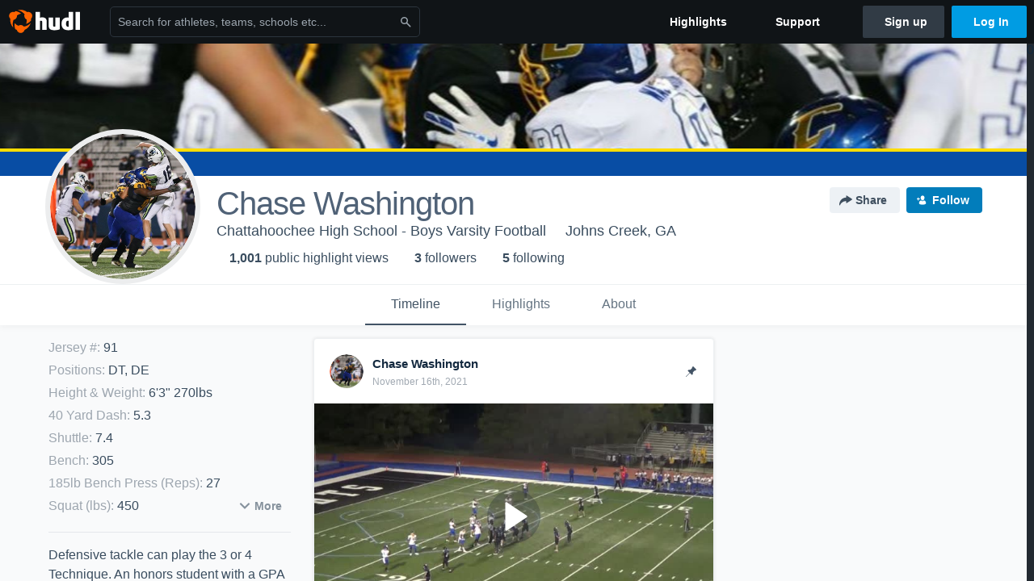

--- FILE ---
content_type: text/html; charset=utf-8
request_url: https://www.hudl.com/profile/11021403/Chase-Washington
body_size: 31644
content:








<!DOCTYPE html>
<!--[if lt IE 9]>    <html class="no-js lt-ie9 "> <![endif]-->
<!--[if IE 9]>       <html class="no-js ie9 "> <![endif]-->
<!--[if gte IE 9]><!-->
<html class="no-js ">
<!--<![endif]-->
  <head>


    <script nonce="KXFYxB9Hma51620VfckCObqO">window.__hudlEmbed={"data":{"hudlUI_webNavi18nMessages":{"navbar.home":"Home","navbar.have_us_call_you":"Have Us Call You","navbar.chat_us":"Chat Us","navbar.email_us":"Email Us","navbar.submit_a_ticket":"Submit a Ticket","navbar.watch_tutorials":"Watch Tutorials","navbar.view_tutorials":"View Tutorials","navbar.give_us_feedback":"Give Us Feedback","navbar.connection_test":"Connection Test","navbar.remote_session":"Remote Session","navbar.video":"Video","navbar.import":"Import","navbar.library":"Library","navbar.analysis":"Analysis","navbar.dashboards":"Dashboards","navbar.sessions":"Sessions","navbar.attributes":"Attributes","navbar.admin":"Admin","navbar.profile":"Profile","navbar.teams_and_users":"Teams \u0026 Users","navbar.zones_and_thresholds":"Zones \u0026 Thresholds","navbar.signal_targets":"Targets","navbar.apps":"Apps","navbar.apps.hudl":"Hudl","navbar.apps.human_performance":"Human Performance","navbar.manage_library":"Manage Library","navbar.highlights":"Highlights","navbar.hudl_classic":"Hudl Classic","navbar.my_athletes":"My Athletes","navbar.my_highlights":"My Highlights","navbar.national_highlights":"National Highlights","navbar.new":"New","navbar.calendar.pro-tip.header":"New Feature","navbar.calendar.pro-tip.bold":"View events for all your teams and organizations in a single place.","navbar.calendar.pro-tip.regular":"This feature is in progress—we’re still making improvements.","navbar.team":"Team","navbar.roster":"Roster","navbar.coaches":"Coaches","navbar.groups":"Groups","navbar.schedule":"Schedule","navbar.activity":"Activity","navbar.add_another_team":"Add Another Team","navbar.breakdown_data":"Breakdown Data","navbar.campaigns":"Campaigns","navbar.keepsakes":"Keepsakes","navbar.use_funds":"Use Funds","navbar.insiders":"Insiders","navbar.team_info":"Team Info","navbar.recruiting":"Recruiting","navbar.recruiting_settings":"Recruiting Settings","navbar.recruiting_college_search":"College Search","navbar.recruiting_verify_athletes":"Verify Athletes","navbar.sharing":"Sharing","navbar.privacy":"Privacy","navbar.stats":"Stats","navbar.messaging":"Messaging","navbar.access":"Athlete Access","navbar.programs":"Programs","navbar.teams":"Teams","navbar.play_tools":"Play Tools","navbar.practice_scripts":"Practice Scripts","navbar.playbook":"Playbook","navbar.exchanges":"Exchanges","navbar.season_stats":"Season Stats","navbar.reports":"Reports","navbar.bt_scouting":"Scouting","navbar.bt_playlists":"Playlists","navbar.performance_center":"Performance Center","navbar.web_uploader":"Upload","navbar.technique":"Hudl Technique","navbar.other":"Other","navbar.view_profile":"View Profile","navbar.edit_profile":"Edit Profile","navbar.account_settings":"Account Settings","navbar.billing_and_orders":"Billing \u0026 Orders","navbar.tickets_and_passes":"Tickets \u0026 Passes","navbar.livestream_purchases":"Livestream Purchases","navbar.sportscode_licenses":"Sportscode Licenses","navbar.log_out":"Log Out","navbar.account":"Account","navbar.assist_dashboard":"Hudl Assist Dashboard","navbar.quality_control_dashboard":"Quality Control Dashboard","navbar.call":"Call","navbar.call_details":"Call 24 hours a day, 7 days a week","navbar.call_phone_number":"{phoneNumber}","navbar.email":"Email","navbar.email_details":"support@hudl.com","navbar.email_address":"{emailAddress}","navbar.your_profile":"Your Profile","webnav.your_videos":"Your Videos","webnav.community_videos":"Community Videos","webnav.related_members_tab.v2":"Family Members","webnav.your_info":"Your Info","webnav.your_highlights":"Your Highlights","webnav.team_highlights":"Team Highlights","webnav.the_feed":"The Feed","webnav.all":"All","webnav.direct":"Direct","webnav.league_pool":"League Pool","webnav.leagues_pool":"Leagues Pool","webnav.team_settings":"Team Settings","webnav.manage_members":"Manage Team","webnav.team_profile":"Team Profile","webnav.chat":"Chat","webnav.manage":"Manage","navbar.get_help":"Get Help","navbar.help_center":"Help Center","navbar.your_account":"Your Account","webnav.explore":"Explore","webnav.watch_now":"Watch Now","webnav.rewards":"Rewards","navbar.log_in":"Log In","webnav.analyst":"Analyst","webnav.analyst_training":"Training","webnav.quality_analyst":"Quality Analyst","webnav.assist_role":"Hudl Assist Role","webnav.general":"General","webnav.training":"Training","webnav.player_stats":"Player Stats","webnav.player_tracking":"Player Tracking","webnav.auto_submission":"Auto-Submission","webnav.advanced_processes":"Advanced Processes","webnav.assist_experimental":"Experimental","webnav.pool":"Pool","webnav.leagues":"Leagues","webnav.your_recruits":"Your Recruits","webnav.search":"Search","webnav.offensive":"Offensive","webnav.defensive":"Defensive","webnav.special_teams":"Special Teams","webnav.manage_breakdown_data":"Manage Breakdown Data","webnav.current_campaigns":"Current Campaigns","webnav.settings":"Settings","webnav.manage_teams":"Manage Teams","webnav.notifications":"Notifications","webnav.more":"More","webnav.you":"YOU","webnav.teams":"TEAMS","webnav.season":"Season","navbar.sports":"Sports","navbar.about":"About","navbar.products":"Products","navbar.solutions":"Solutions","navbar.sign_up":"Sign up","navbar.support":"Support","navbar.limited_subscription":"Limited Subscription","navbar.highschool":"High School","navbar.highschool_description":"Powerful solutions to power entire departments","navbar.clubyouth":"Club and Youth","navbar.clubyouth_description":"Differentiate and develop your club and athletes","navbar.collegiate":"Collegiate","navbar.collegiate_description":"Performance analysis tools for college athletics","navbar.professional":"Professional","navbar.professional_description":"End-to-end solutions for the world\u0027s top organizations","navbar.bysport":"By Sport","navbar.bysport_description":"See how Hudl works for your sport","navbar.hudl":"Hudl","navbar.hudl_description":"Online and mobile platform for video sharing and review","navbar.sportscode":"Sportscode","navbar.sportscode_description":"Customizable performance analysis","navbar.assist":"Hudl Assist","navbar.assist_description":"Automatic game breakdowns, stats and reports","navbar.focus":"Focus","navbar.focus_description":"Smart camera that automatically records games and practices","navbar.sideline":"Sideline","navbar.sideline_description":"Instant replay for American football teams","navbar.replay":"Replay","navbar.replay_description":"Instant replay for teams using Sportscode","navbar.volleymetrics":"Volleymetrics","navbar.volleymetrics_description":"Powerful solutions to power entire departments","navbar.seeall":"See All","navbar.seeall_description":"Explore the full suite of products","communitysearchbar.placeholder":"Search for athletes, teams, schools etc...","communitysearchbar.title":"Search","communitysearchbar.cancel":"Cancel","communitysearchbar.results_title":"Search Results","communitysearchbar.suggestions":"Suggestions","communitysearchbar.views":"views","communitysearchbar.followers":"followers","communitysearchbar.explore":"Explore","communitysearchbar.explore_title":"Featured and Trending","communitysearchbar.explore_description":"The best content across all of Hudl.","communitysearchbar.enter_query":"Enter a query to search.","communitysearchbar.no_results":"Could not find any results for \u0022{query}\u0022.","webnav.formation_names":"Formation Names","webnav.saved_prospects":"Saved Prospects","navbar.apps.signal":"Signal","navbar.themeselector_dark":"Dark","navbar.themeselector_light":"Light"},"hudlUI_generici18nMessages":{},"hudlUI_generic":{"data":{"salesforce":null,"activityTracker":null,"useUniversalWebNavigation":false,"ns1":null,"qualtrics":null,"decagon":null}},"hudlUI_webNav":{"data":{"globalNav":{"home":{"navigationItem":0,"isActive":false,"displayName":{"translationKey":"navbar.home","translationArguments":{},"translationValue":null},"url":"/home","qaId":"webnav-globalnav-home"},"explore":{"navigationItem":0,"isActive":false,"displayName":{"translationKey":"webnav.watch_now","translationArguments":{},"translationValue":null},"url":"https://fan.hudl.com/","qaId":"webnav-globalnav-watchnow"},"performanceCenter":null,"upload":null,"calendar":null,"notifications":null,"messages":{"hasMessagingFeature":false,"hasUnreadMessages":false,"navigationItem":0,"isActive":false,"displayName":null,"url":null,"qaId":null},"account":{"navigationItem":0,"isActive":false,"displayName":{"translationKey":"navbar.account","translationArguments":{},"translationValue":null},"url":"/profile/","qaId":"webnav-globalnav-account"},"appsMenu":null,"login":{"navigationItem":0,"isActive":false,"displayName":{"translationKey":"navbar.log_in","translationArguments":{},"translationValue":null},"url":"/login","qaId":"webnav-globalnav-login"},"userMenu":{"userItem":{"avatarImg":null,"displayName":{"translationKey":null,"translationArguments":null,"translationValue":null},"unformattedName":null,"email":null},"personalItems":[],"accountItems":[{"navigationItem":6,"isActive":false,"displayName":{"translationKey":"navbar.account_settings","translationArguments":{},"translationValue":null},"url":"/profile/","qaId":"webnav-usermenu-accountsettings"},{"navigationItem":6,"isActive":false,"displayName":{"translationKey":"navbar.livestream_purchases","translationArguments":{},"translationValue":null},"url":"https://vcloud.hudl.com/me/","qaId":"webnav-usermenu-livestreampurchases"},{"navigationItem":6,"isActive":false,"displayName":{"translationKey":"navbar.tickets_and_passes","translationArguments":{},"translationValue":null},"url":"https://fan.hudl.com/ticketing/orders/view","qaId":"webnav-usermenu-ticketsandpasses"}],"logout":{"navigationItem":0,"isActive":false,"displayName":{"translationKey":"navbar.log_out","translationArguments":{},"translationValue":null},"url":"/logout","qaId":"webnav-usermenu-logout"},"help":{"displayName":{"translationKey":"navbar.get_help","translationArguments":{},"translationValue":null},"title":{"translationKey":"navbar.get_help","translationArguments":{},"translationValue":null},"helpItems":[{"titleText":{"translationKey":null,"translationArguments":{},"translationValue":null},"displayText":{"translationKey":"navbar.help_center","translationArguments":{},"translationValue":null},"infoText":{"translationKey":null,"translationArguments":{},"translationValue":null},"url":"/support","qaId":"webnav-helpmenu-helpcenter","linkTarget":null,"openInNewTab":true,"liAttributesString":null},{"titleText":{"translationKey":"navbar.email","translationArguments":{},"translationValue":null},"displayText":{"translationKey":"navbar.email_us","translationArguments":{},"translationValue":null},"infoText":{"translationKey":"navbar.email_details","translationArguments":{},"translationValue":null},"url":"/support/contact","qaId":"webnav-helpmenu-email","linkTarget":null,"openInNewTab":true,"liAttributesString":null}]},"themeSelector":{"darkLabel":{"translationKey":"navbar.themeselector_dark","translationArguments":{},"translationValue":null},"lightLabel":{"translationKey":"navbar.themeselector_light","translationArguments":{},"translationValue":null}}}},"unregisteredNav":{"home":{"navigationItem":0,"isActive":false,"displayName":null,"description":null,"url":"/","qaId":"webnav-unregisterednav-home","unregisteredSubNavItems":null},"sports":null,"about":null,"solutions":{"navigationItem":0,"isActive":false,"displayName":{"translationKey":"navbar.solutions","translationArguments":{},"translationValue":null},"description":null,"url":null,"qaId":"webnav-unregisterednav-solutions","unregisteredSubNavItems":[{"navigationItem":0,"isActive":false,"displayName":{"translationKey":"navbar.highschool","translationArguments":{},"translationValue":null},"description":{"translationKey":"navbar.highschool_description","translationArguments":{},"translationValue":null},"url":"/solutions/highschool/athletic-departments","qaId":"webnav-unregisterednav-highschool","unregisteredSubNavItems":null},{"navigationItem":0,"isActive":false,"displayName":{"translationKey":"navbar.clubyouth","translationArguments":{},"translationValue":null},"description":{"translationKey":"navbar.clubyouth_description","translationArguments":{},"translationValue":null},"url":"/solutions/club-and-youth","qaId":"webnav-unregisterednav-clubyouth","unregisteredSubNavItems":null},{"navigationItem":0,"isActive":false,"displayName":{"translationKey":"navbar.collegiate","translationArguments":{},"translationValue":null},"description":{"translationKey":"navbar.collegiate_description","translationArguments":{},"translationValue":null},"url":"/solutions/collegiate-departments","qaId":"webnav-unregisterednav-collegiate","unregisteredSubNavItems":null},{"navigationItem":0,"isActive":false,"displayName":{"translationKey":"navbar.professional","translationArguments":{},"translationValue":null},"description":{"translationKey":"navbar.professional_description","translationArguments":{},"translationValue":null},"url":"/solutions/professional","qaId":"webnav-unregisterednav-professional","unregisteredSubNavItems":null},{"navigationItem":0,"isActive":false,"displayName":{"translationKey":"navbar.bysport","translationArguments":{},"translationValue":null},"description":{"translationKey":"navbar.bysport_description","translationArguments":{},"translationValue":null},"url":"/sports","qaId":"webnav-unregisterednav-bysport","unregisteredSubNavItems":null}]},"products":{"navigationItem":0,"isActive":false,"displayName":{"translationKey":"navbar.products","translationArguments":{},"translationValue":null},"description":null,"url":null,"qaId":"webnav-unregisterednav-products","unregisteredSubNavItems":[{"navigationItem":0,"isActive":false,"displayName":{"translationKey":"navbar.hudl","translationArguments":{},"translationValue":null},"description":{"translationKey":"navbar.hudl_description","translationArguments":{},"translationValue":null},"url":"/products/hudl","qaId":"webnav-unregisterednav-hudl","unregisteredSubNavItems":null},{"navigationItem":0,"isActive":false,"displayName":{"translationKey":"navbar.sportscode","translationArguments":{},"translationValue":null},"description":{"translationKey":"navbar.sportscode_description","translationArguments":{},"translationValue":null},"url":"/products/sportscode","qaId":"webnav-unregisterednav-sportscode","unregisteredSubNavItems":null},{"navigationItem":0,"isActive":false,"displayName":{"translationKey":"navbar.assist","translationArguments":{},"translationValue":null},"description":{"translationKey":"navbar.assist_description","translationArguments":{},"translationValue":null},"url":"/products/assist","qaId":"webnav-unregisterednav-assist","unregisteredSubNavItems":null},{"navigationItem":0,"isActive":false,"displayName":{"translationKey":"navbar.focus","translationArguments":{},"translationValue":null},"description":{"translationKey":"navbar.focus_description","translationArguments":{},"translationValue":null},"url":"/products/focus","qaId":"webnav-unregisterednav-focus","unregisteredSubNavItems":null},{"navigationItem":0,"isActive":false,"displayName":{"translationKey":"navbar.sideline","translationArguments":{},"translationValue":null},"description":{"translationKey":"navbar.sideline_description","translationArguments":{},"translationValue":null},"url":"/products/sideline","qaId":"webnav-unregisterednav-sideline","unregisteredSubNavItems":null},{"navigationItem":0,"isActive":false,"displayName":{"translationKey":"navbar.replay","translationArguments":{},"translationValue":null},"description":{"translationKey":"navbar.replay_description","translationArguments":{},"translationValue":null},"url":"/products/replay","qaId":"webnav-unregisterednav-replay","unregisteredSubNavItems":null},{"navigationItem":0,"isActive":false,"displayName":{"translationKey":"navbar.volleymetrics","translationArguments":{},"translationValue":null},"description":{"translationKey":"navbar.volleymetrics_description","translationArguments":{},"translationValue":null},"url":"http://volleymetrics.com/","qaId":"webnav-unregisterednav-volleymetrics","unregisteredSubNavItems":null},{"navigationItem":0,"isActive":false,"displayName":{"translationKey":"navbar.seeall","translationArguments":{},"translationValue":null},"description":{"translationKey":"navbar.seeall_description","translationArguments":{},"translationValue":null},"url":"/products","qaId":"webnav-unregisterednav-seeall","unregisteredSubNavItems":null}]},"highlights":{"navigationItem":0,"isActive":false,"displayName":{"translationKey":"navbar.highlights","translationArguments":{},"translationValue":null},"description":null,"url":"/explore","qaId":"webnav-unregisterednav-highlights","unregisteredSubNavItems":null},"support":{"navigationItem":0,"isActive":false,"displayName":{"translationKey":"navbar.support","translationArguments":{},"translationValue":null},"description":null,"url":"/support","qaId":"webnav-unregisterednav-support","unregisteredSubNavItems":null},"signUp":{"navigationItem":0,"isActive":false,"displayName":{"translationKey":"navbar.sign_up","translationArguments":{},"translationValue":null},"description":null,"url":"/register/signup","qaId":"webnav-unregisterednav-signup","unregisteredSubNavItems":null},"logIn":{"navigationItem":0,"isActive":false,"displayName":{"translationKey":"navbar.log_in","translationArguments":{},"translationValue":null},"description":null,"url":"/login","qaId":"webnav-unregisterednav-login","unregisteredSubNavItems":null}},"primaryNav":{"primaryContextSwitcher":null,"primaryTeamSwitcher":{"teamItems":[]},"primaryNavItems":[]},"userId":null,"currentTeamId":null,"mixpanelToken":"e114f3b99b54397ee10dd1506911d73f","includeCommunitySearchBar":true},"fallbackData":null},"i18nLocale":"en","i18nMessages":{"profiles.tab_games.error_message.description.athlete":"We are unable to show games for this athlete.","profiles.highlights.draft.description":"This is a draft highlight and needs to be published to make it public.","profiles.tab_games":"Games","profiles.recruit.team_contact_prompt.coaches_and_athletes":"An admin can select your team’s recruitment contact in team recruiting settings.","profiles.tab_games.owner.preview_notice_title":"\u003cstrong\u003eOnly recruiters can watch full games here. \u003c/strong\u003e","profiles.recruit.team_contact_prompt.admin_link":"Recruiting Settings","profiles.recruit.learn_more_title.opted-out":"\u003cstrong\u003eOnly visible to recruiters if you set your profile to recruitable. \u003c/strong\u003e","profiles.tab_games.owner.preview_notice_cta":"Hudl\u0027s guide to recruiting","profiles.tab_contact":"Contact","profiles.tab_games.owner.preview_only.note":"\u003cstrong\u003ePreview Only.\u003c/strong\u003e Recruiters can watch games from your team’s schedule here. To watch videos yourself, go to your team’s library.","profiles.tab_games.owner.preview_notice_message":"You can access your games from your team’s library. To find out what recruiters are looking for, check out {ctaLink}.","profiles.recruit.learn_more_title.opted-in":"\u003cstrong\u003eOnly visible to recruiters. \u003c/strong\u003e","profiles.recruit.tooltip_not_visible_to_recruiters":"Not visible to recruiters until you set your profile to recruitable","profiles.recruit.team_contact_prompt.admin":"Select your team’s recruitment contact in {teamRecruitingContactLink}","profiles.tab_timeline":"Timeline","profiles.recruit.learn_more_message":"To learn more, check out {ctaLink}.","profiles.tab_about":"About","profiles.highlights_tutorial":"Highlight Tutorials","profiles.tab_games.error_message.cta":"Please {{ctaLink}} for help.","profiles.recruit.commitment.committed":"Committed","profiles.tab_games.owner.preview_only":"Preview Only","profiles.recruit.incomplete_profile.title":"This information cannot be displayed. The athlete has not completed their recruiting profile yet.","profiles.tab_games.restricted_access.title":"Select one of this athlete\u0027s teams to watch their video.","profiles.recruit.tooltip_visible_to_recruiters":"Only visible to recruiters","profiles.tab_games.owner.preview_only.video_thumbnail":"Preview Only","profiles.tab_games.error_message.cta_link":"contact Hudl Support","profiles.tab_games.owner.go_to_library":"Go to your team’s library","profiles.recruit.learn_more_cta":"Hudl\u0027s guide to recruiting","profiles.tab_games.error_message.description":"We are unable to show games for this athlete.","profiles.tab_highlights":"Highlights","profiles.tab_games.restricted_access.subtitle":"Games cannot be displayed here until their profile is complete.","profiles.tab_games.error_message.title":"Something went wrong","recruit.athlete_sharing_form.subtitle.opted_out.athlete":"Turn on your profile\u0027s Recruitable setting to share with recruiters.","recruit.athlete_sharing_form.email_helptext":"Recruiting profiles can only be shared to .edu or .ca email addresses.","recruit.share_history.no_shares_for_team.header":"No athletes have been shared yet.","recruit.athlete_sharing_form.subtitle.opted_in.coach":"Recruiters will receive an email with a link to the athlete\u0027s profile. They’ll have access to recruiting-specific content, including games, academic and contact information.","recruit.share_history.shared_by.team_view.you":"You shared {athleteLink}","recruit.share_history.no_shared_packages.coach":"This athlete’s recruiting profile hasn’t been shared with any recruiters yet.","recruit.athlete_sharing_form.subtitle":"Recruiters will receive an email with a link to your profile. They’ll have access to recruiting-specific content, including games, academic and contact information.","recruit.athlete_sharing_form.subtitle.opted_in.athlete":"Recruiters will receive an email with a link to your profile. They’ll have access to recruiting-specific content, including games, academic and contact information.","recruit.athlete_sharing_form.message_label":"Message","recruit.share_history.header.sender":"Sender","recruit.share_history.shared_by.team_view.coach":"{coachName} shared {athleteLink}","recruit.athlete_sharing_form.email_label":"Email","recruit.athlete_sharing_form.message_placeholder":"Add a message","recruit.share_history.title":"Shared With","recruit.athlete_sharing_form.title":"Share Recruiting Profile","recruit.athlete_sharing_form.email_placeholder":"Enter email","recruit.athlete_sharing_form.team_label":"Team","recruit.share_history.no_shared_packages.athlete":"Your recruiting profile hasn’t been shared with any recruiters yet.","recruit.athlete_sharing_form.email_help":"Recruiting profiles can only be shared with an .edu or .ca email address.","recruit.share_history.error":"Something went wrong. Please refresh and try again.","recruit.share_history.contacted_via_college_search":"Contacted via College Search","recruit.share_history.title.team":"Shared Recruiting Profiles","recruit.athlete_sharing_form.team_helptext":"Select the team you’d like to appear in the email.","recruit.share_history.header.recipient":"Recipient","recruit.share_history.no_shares_for_team.athlete_selector":"Select an athlete","recruit.share_history.shared_by.athlete_view.you":"You","recruit.share_history.shared_by.you":"You","recruit.athlete_sharing_form.share_button_success":"Shared","recruit.athlete_sharing_form.subtitle.opted_out.coach":"The athlete must turn on their profile\u0027s Recruitable setting before you can share with recruiters.","recruit.share_history.unknown_coach":"Unknown Coach","recruit.athlete_sharing_form.share_button":"Share","recruit.share_history.title.athlete":"Shared With","recruit.share_history.no_shares_for_team.message":"{athleteSelectorLink} you’d like to share with a recruiter."},"ads":{"networkId":"29795821","targetingData":{"isLogIn":"False","isRecruit":"False","isCoachAd":"False","isAthlete":"False","userGradYear":"0","userTopRole":"Unregistered","userGender":null,"userRegion":null,"userSport":null,"userPosition":null,"adContext":null,"nonPersonalizedAds":"False","contentGradYear":"2022","containerType":"User","contentSeries":null,"contentSport":"Football","contentRegion":"GA","contentGender":"Male"},"overridePaths":{}},"disableMouseFlowCookieCheck":true,"mouseFlowRate":0,"mouseFlowSourceUrl":"//cdn.mouseflow.com/projects/d40dedb4-7d23-4681-ba4c-960621340b29.js","recruitProfileSharingIsEnabled":true,"requestStartInMilliseconds":1766483649456,"pageData":{"athlete":{"athleteId":"11021403"}}},"services":{"getProfileFollowers":"/profile/11021403/followers","getProfileFollowing":"/profile/11021403/following","followFeedUser":"/api/v2/feedproducer/friendship/follow-user","unfollowFeedUser":"/api/v2/feedproducer/friendship/unfollow-user","updateUserImage":"/Image/SelectImageArea","logPageLoad":"/profile/11021403/log-page-load","highlightsUploadCredentials":"https://www.hudl.com/api/v2/upload-requests/credentials/highlight-image","highlightsPresign":"https://www.hudl.com/api/v2/upload-requests/presigned-url","teamProfile":"/team/v2/{teamId}","getRecruitGamesAsRecruiter":"/api/v2/recruit/video/team/{recruitTeamId}/athlete/11021403/athlete-team/{athleteTeamId}","recruitVideoExperienceUrl":"/recruit/team/{recruitTeamId}/video/athlete/11021403/game/{cutupId}","recruitVspaUrl":"/recruiting/athleteprofile/vspa/11021403/{athleteTeamId}/{eventId}?useHudlProfiles=true","downloadTagsAsRecruiter":"/recruiting/athleteprofile/event/{eventId}/team/{athleteTeamId}/breakdown/{breakdownId}/athlete/11021403/download","downloadGameVideoAsRecruiter":"/recruiting/athleteprofile/event/{eventId}/team/{athleteTeamId}/athlete/11021403/download"},"model":{"ads":{"houseAdsEnabled":true,"displayAdData":{"isLogIn":false,"isRecruit":false,"isCoachAd":false,"isAthlete":false,"userGradYear":0,"userTopRole":"Unregistered","userGender":null,"userRegion":null,"userSport":null,"userPosition":null,"adContext":null,"nonPersonalizedAds":false,"contentGradYear":2022,"containerType":"User","contentSeries":null,"contentSport":"Football","contentRegion":"GA","contentGender":"Male"},"preRollAdData":{"hasLogIn":false,"reelLength":0,"isLogIn":false,"isRecruit":false,"isCoachAd":false,"isAthlete":false,"userGradYear":0,"userTopRole":"Unregistered","userGender":null,"userRegion":null,"userSport":null,"userPosition":null,"adContext":null,"nonPersonalizedAds":false,"contentGradYear":2022,"containerType":"User","contentSeries":null,"contentSport":"Football","contentRegion":"GA","contentGender":"Male"},"vastTag":"https://pubads.g.doubleclick.net/gampad/ads?sz=640x480\u0026iu=/29795821/Video_TeamTimeline_Desktop\u0026impl=s\u0026gdfp_req=1\u0026env=vp\u0026output=xml_vast2\u0026unviewed_position_start=1\u0026url=[referrer_url]\u0026correlator=[timestamp]","mobileVastTag":"https://pubads.g.doubleclick.net/gampad/ads?sz=640x480\u0026iu=/29795821/Video_TeamTimeline_Mobile\u0026impl=s\u0026gdfp_req=1\u0026env=vp\u0026output=xml_vast2\u0026unviewed_position_start=1\u0026url=[referrer_url]\u0026correlator=[timestamp]"},"highlights":{"createHighlightUrl":"","reels":[{"durationMs":67174.0,"editUrl":null,"orderUrl":"/order/dvd?ru=/video/3/11021403/5f788155bee111081cf7b4d4\u0026i=u11021403-s1-sn2020-2021 Season","reelId":"5f788155bee111081cf7b4d4","legacyReelId":"5f788155bee111081cf7b4d4","season":2020,"thumbnailUrl":"https://ve.hudl.com/6702982/44481/48865065/36cebd10-f94d-40a6-9c2b-dc916f5c21c0_720_3000_Thumbnail.jpg?v=35B7852AA367D808","title":"River Ridge High School","type":0,"unixTime":1601732949.0,"videoUrl":"/video/3/11021403/5f788155bee111081cf7b4d4","views":24,"reactionCount":0,"isRendering":false,"currentUserCanEdit":false,"isAutoGen":false,"tweetText":"","isDraft":false,"videoFiles":[{"serverId":107,"path":"p-highlights/User/11021403/5f788155bee111081cf7b4d4/9a442b6f_480.mp4","quality":480,"url":"https://ve.hudl.com/p-highlights/User/11021403/5f788155bee111081cf7b4d4/9a442b6f_480.mp4?v=CE5718F2099ED808","bucketName":null,"version":0},{"serverId":107,"path":"p-highlights/User/11021403/5f788155bee111081cf7b4d4/9a442b6f_360.mp4","quality":360,"url":"https://ve.hudl.com/p-highlights/User/11021403/5f788155bee111081cf7b4d4/9a442b6f_360.mp4?v=CE5718F2099ED808","bucketName":null,"version":0},{"serverId":107,"path":"p-highlights/User/11021403/5f788155bee111081cf7b4d4/9a442b6f_720.mp4","quality":720,"url":"https://ve.hudl.com/p-highlights/User/11021403/5f788155bee111081cf7b4d4/9a442b6f_720.mp4?v=CE5718F2099ED808","bucketName":null,"version":0}]},{"durationMs":18047.0,"editUrl":"/athlete/11021403/highlights/edit/5f7a33f064df560524c22e23","orderUrl":"/order/dvd?ru=/video/3/11021403/5f7a33f064df560524c22e23\u0026i=u11021403-r5f7a33f064df560524c22e23","reelId":"5f7a33f064df560524c22e23","legacyReelId":"5f7a33f064df560524c22e23","season":2020,"thumbnailUrl":"https://ve.hudl.com/p-highlights/User/11021403/5f7a33f064df560524c22e22/6afc777b_360.jpg?v=32A229CE019ED808","title":"91D-lineman Turnover maker C/0 2022","type":1,"unixTime":1607710984.0,"videoUrl":"/video/3/11021403/5f7a33f064df560524c22e23","views":110,"reactionCount":0,"isRendering":false,"currentUserCanEdit":false,"isAutoGen":false,"tweetText":"","isDraft":false,"videoFiles":[{"serverId":107,"path":"p-highlights/User/11021403/5f7a33f064df560524c22e23/a8d56184_480.mp4","quality":480,"url":"https://ve.hudl.com/p-highlights/User/11021403/5f7a33f064df560524c22e23/a8d56184_480.mp4?v=17D80BCD019ED808","bucketName":null,"version":0},{"serverId":107,"path":"p-highlights/User/11021403/5f7a33f064df560524c22e23/a8d56184_360.mp4","quality":360,"url":"https://ve.hudl.com/p-highlights/User/11021403/5f7a33f064df560524c22e23/a8d56184_360.mp4?v=17D80BCD019ED808","bucketName":null,"version":0},{"serverId":107,"path":"p-highlights/User/11021403/5f7a33f064df560524c22e23/a8d56184_720.mp4","quality":720,"url":"https://ve.hudl.com/p-highlights/User/11021403/5f7a33f064df560524c22e23/a8d56184_720.mp4?v=17D80BCD019ED808","bucketName":null,"version":0}]},{"durationMs":23384.0,"editUrl":null,"orderUrl":"/order/dvd?ru=/video/3/11021403/5fd3b694066bbd0a48a4ce46\u0026i=u11021403-s1-sn2020-2021 Season","reelId":"5fd3b694066bbd0a48a4ce46","legacyReelId":"5fd3b694066bbd0a48a4ce46","season":2020,"thumbnailUrl":"https://ve.hudl.com/59009521/44481/48457231/4890c117-07d9-4e2a-b0a5-aa0870b4145c_1080_3000_Thumbnail.jpg?v=B0362F67009ED808","title":"Northview High School","type":0,"unixTime":1607710356.0,"videoUrl":"/video/3/11021403/5fd3b694066bbd0a48a4ce46","views":13,"reactionCount":0,"isRendering":false,"currentUserCanEdit":false,"isAutoGen":false,"tweetText":"","isDraft":false,"videoFiles":[{"serverId":107,"path":"p-highlights/User/11021403/5fd3b694066bbd0a48a4ce46/5349d1af_480.mp4","quality":480,"url":"https://ve.hudl.com/p-highlights/User/11021403/5fd3b694066bbd0a48a4ce46/5349d1af_480.mp4?v=6FA60943D59ED808","bucketName":null,"version":0},{"serverId":107,"path":"p-highlights/User/11021403/5fd3b694066bbd0a48a4ce46/5349d1af_360.mp4","quality":360,"url":"https://ve.hudl.com/p-highlights/User/11021403/5fd3b694066bbd0a48a4ce46/5349d1af_360.mp4?v=6FA60943D59ED808","bucketName":null,"version":0},{"serverId":107,"path":"p-highlights/User/11021403/5fd3b694066bbd0a48a4ce46/5349d1af_720.mp4","quality":720,"url":"https://ve.hudl.com/p-highlights/User/11021403/5fd3b694066bbd0a48a4ce46/5349d1af_720.mp4?v=6FA60943D59ED808","bucketName":null,"version":0}]},{"durationMs":103731.0,"editUrl":null,"orderUrl":"/order/dvd?ru=/video/3/11021403/611a6c38d469550f8883e039\u0026i=u11021403-s1-sn2021-2022 Season","reelId":"611a6c38d469550f8883e039","legacyReelId":"611a6c38d469550f8883e039","season":2021,"thumbnailUrl":"https://ve.hudl.com/6702982/44481/52696878/04ff69a3-8233-4f8b-ad4d-82137241540c_720_3000_Thumbnail.jpg?v=55E5DFA4BE60D908","title":"North Springs High School","type":0,"unixTime":1629121592.0,"videoUrl":"/video/3/11021403/611a6c38d469550f8883e039","views":20,"reactionCount":0,"isRendering":false,"currentUserCanEdit":false,"isAutoGen":false,"tweetText":"","isDraft":false,"videoFiles":[{"serverId":107,"path":"p-highlights/User/11021403/611a6c38d469550f8883e039/79907c67_480.mp4","quality":480,"url":"https://ve.hudl.com/p-highlights/User/11021403/611a6c38d469550f8883e039/79907c67_480.mp4?v=B32570F3A7A8D908","bucketName":null,"version":0},{"serverId":107,"path":"p-highlights/User/11021403/611a6c38d469550f8883e039/79907c67_360.mp4","quality":360,"url":"https://ve.hudl.com/p-highlights/User/11021403/611a6c38d469550f8883e039/79907c67_360.mp4?v=B32570F3A7A8D908","bucketName":null,"version":0},{"serverId":107,"path":"p-highlights/User/11021403/611a6c38d469550f8883e039/79907c67_720.mp4","quality":720,"url":"https://ve.hudl.com/p-highlights/User/11021403/611a6c38d469550f8883e039/79907c67_720.mp4?v=B32570F3A7A8D908","bucketName":null,"version":0}]},{"durationMs":72686.0,"editUrl":"/athlete/11021403/highlights/edit/613a484e4bb2bc0a08bdbf00","orderUrl":"/order/dvd?ru=/video/3/11021403/613a484e4bb2bc0a08bdbf00\u0026i=u11021403-r613a484e4bb2bc0a08bdbf00","reelId":"613a484e4bb2bc0a08bdbf00","legacyReelId":"613a484e4bb2bc0a08bdbf00","season":2021,"thumbnailUrl":"https://ve.hudl.com/p-highlights/User/11021403/613a484e4bb2bc0a08bdbeff/3b54af7c_360.jpg?v=658DA71BA8A8D908","title":"Mid Season Highlights C/O 2022","type":1,"unixTime":1637021415.0,"videoUrl":"/video/3/11021403/613a484e4bb2bc0a08bdbf00","views":68,"reactionCount":0,"isRendering":false,"currentUserCanEdit":false,"isAutoGen":false,"tweetText":"","isDraft":false,"videoFiles":[{"serverId":107,"path":"p-highlights/User/11021403/613a484e4bb2bc0a08bdbf00/a9fb45a1_480.mp4","quality":480,"url":"https://ve.hudl.com/p-highlights/User/11021403/613a484e4bb2bc0a08bdbf00/a9fb45a1_480.mp4?v=F4E982F3A7A8D908","bucketName":null,"version":0},{"serverId":107,"path":"p-highlights/User/11021403/613a484e4bb2bc0a08bdbf00/a9fb45a1_360.mp4","quality":360,"url":"https://ve.hudl.com/p-highlights/User/11021403/613a484e4bb2bc0a08bdbf00/a9fb45a1_360.mp4?v=F4E982F3A7A8D908","bucketName":null,"version":0},{"serverId":107,"path":"p-highlights/User/11021403/613a484e4bb2bc0a08bdbf00/a9fb45a1_720.mp4","quality":720,"url":"https://ve.hudl.com/p-highlights/User/11021403/613a484e4bb2bc0a08bdbf00/a9fb45a1_720.mp4?v=F4E982F3A7A8D908","bucketName":null,"version":0}]},{"durationMs":15532.0,"editUrl":null,"orderUrl":"/order/dvd?ru=/video/3/11021403/6150755d64df48094c73613f\u0026i=u11021403-s1-sn2021-2022 Season","reelId":"6150755d64df48094c73613f","legacyReelId":"6150755d64df48094c73613f","season":2021,"thumbnailUrl":"https://ve.hudl.com/p-highlights/User/11021403/6151f8d93864190960b3fcb2/50e2a727_360.jpg?v=33AA2A23A8A8D908","title":"Pivotal play vs Centenial.","type":0,"unixTime":1632662877.0,"videoUrl":"/video/3/11021403/6150755d64df48094c73613f","views":12,"reactionCount":0,"isRendering":false,"currentUserCanEdit":false,"isAutoGen":false,"tweetText":"","isDraft":false,"videoFiles":[{"serverId":107,"path":"p-highlights/User/11021403/6150755d64df48094c73613f/146ca7bc_480.mp4","quality":480,"url":"https://ve.hudl.com/p-highlights/User/11021403/6150755d64df48094c73613f/146ca7bc_480.mp4?v=6A6EA1F3A7A8D908","bucketName":null,"version":0},{"serverId":107,"path":"p-highlights/User/11021403/6150755d64df48094c73613f/146ca7bc_360.mp4","quality":360,"url":"https://ve.hudl.com/p-highlights/User/11021403/6150755d64df48094c73613f/146ca7bc_360.mp4?v=6A6EA1F3A7A8D908","bucketName":null,"version":0},{"serverId":107,"path":"p-highlights/User/11021403/6150755d64df48094c73613f/146ca7bc_720.mp4","quality":720,"url":"https://ve.hudl.com/p-highlights/User/11021403/6150755d64df48094c73613f/146ca7bc_720.mp4?v=6A6EA1F3A7A8D908","bucketName":null,"version":0}]},{"durationMs":55353.0,"editUrl":null,"orderUrl":"/order/dvd?ru=/video/3/11021403/618fab0e5caa7a0a6c12ad8f\u0026i=u11021403-s1-sn2021-2022 Season","reelId":"618fab0e5caa7a0a6c12ad8f","legacyReelId":"618fab0e5caa7a0a6c12ad8f","season":2021,"thumbnailUrl":"https://ve.hudl.com/6702982/44481/55937499/3481f089-e8b3-4fda-823e-3bf8f9756d16_720_3000_Thumbnail.jpg?v=2F022E999EA6D908","title":"Sequoyah High School","type":0,"unixTime":1636805390.0,"videoUrl":"/video/3/11021403/618fab0e5caa7a0a6c12ad8f","views":2,"reactionCount":0,"isRendering":false,"currentUserCanEdit":false,"isAutoGen":false,"tweetText":"","isDraft":false,"videoFiles":[{"serverId":107,"path":"p-highlights/User/11021403/618fab0e5caa7a0a6c12ad8f/3dd85a7a_480.mp4","quality":480,"url":"https://ve.hudl.com/p-highlights/User/11021403/618fab0e5caa7a0a6c12ad8f/3dd85a7a_480.mp4?v=43B3D4F3A7A8D908","bucketName":null,"version":0},{"serverId":107,"path":"p-highlights/User/11021403/618fab0e5caa7a0a6c12ad8f/3dd85a7a_360.mp4","quality":360,"url":"https://ve.hudl.com/p-highlights/User/11021403/618fab0e5caa7a0a6c12ad8f/3dd85a7a_360.mp4?v=43B3D4F3A7A8D908","bucketName":null,"version":0},{"serverId":107,"path":"p-highlights/User/11021403/618fab0e5caa7a0a6c12ad8f/3dd85a7a_720.mp4","quality":720,"url":"https://ve.hudl.com/p-highlights/User/11021403/618fab0e5caa7a0a6c12ad8f/3dd85a7a_720.mp4?v=43B3D4F3A7A8D908","bucketName":null,"version":0}]},{"durationMs":22136.0,"editUrl":null,"orderUrl":"/order/dvd?ru=/video/3/11021403/6190f87f3df541031c13800d\u0026i=u11021403-s1-sn2021-2022 Season","reelId":"6190f87f3df541031c13800d","legacyReelId":"6190f87f3df541031c13800d","season":2021,"thumbnailUrl":"https://ve.hudl.com/6702982/44481/56671846/fe44c93c-58ee-4620-91d0-644320f2e117_720_3000_Thumbnail.jpg?v=5A0C6E7E65A7D908","title":"Cambridge High School","type":0,"unixTime":1636890751.0,"videoUrl":"/video/3/11021403/6190f87f3df541031c13800d","views":0,"reactionCount":0,"isRendering":false,"currentUserCanEdit":false,"isAutoGen":false,"tweetText":"","isDraft":false,"videoFiles":[{"serverId":107,"path":"p-highlights/User/11021403/6190f87f3df541031c13800d/8c99e0c6_480.mp4","quality":480,"url":"https://ve.hudl.com/p-highlights/User/11021403/6190f87f3df541031c13800d/8c99e0c6_480.mp4?v=371DEDF3A7A8D908","bucketName":null,"version":0},{"serverId":107,"path":"p-highlights/User/11021403/6190f87f3df541031c13800d/8c99e0c6_360.mp4","quality":360,"url":"https://ve.hudl.com/p-highlights/User/11021403/6190f87f3df541031c13800d/8c99e0c6_360.mp4?v=371DEDF3A7A8D908","bucketName":null,"version":0},{"serverId":107,"path":"p-highlights/User/11021403/6190f87f3df541031c13800d/8c99e0c6_720.mp4","quality":720,"url":"https://ve.hudl.com/p-highlights/User/11021403/6190f87f3df541031c13800d/8c99e0c6_720.mp4?v=371DEDF3A7A8D908","bucketName":null,"version":0}]},{"durationMs":54076.0,"editUrl":null,"orderUrl":"/order/dvd?ru=/video/3/11021403/619118db34530605d810507d\u0026i=u11021403-s1-sn2021-2022 Season","reelId":"619118db34530605d810507d","legacyReelId":"619118db34530605d810507d","season":2021,"thumbnailUrl":"https://ve.hudl.com/6702982/44481/56987435/31157f89-da21-4bdb-b1c4-5223ee00246b_720_3000_Thumbnail.jpg?v=1ADED79E78A7D908","title":"Riverwood High School","type":0,"unixTime":1636899035.0,"videoUrl":"/video/3/11021403/619118db34530605d810507d","views":4,"reactionCount":0,"isRendering":false,"currentUserCanEdit":false,"isAutoGen":false,"tweetText":"","isDraft":false,"videoFiles":[{"serverId":107,"path":"p-highlights/User/11021403/619118db34530605d810507d/38b22f41_480.mp4","quality":480,"url":"https://ve.hudl.com/p-highlights/User/11021403/619118db34530605d810507d/38b22f41_480.mp4?v=3CA0F9F3A7A8D908","bucketName":null,"version":0},{"serverId":107,"path":"p-highlights/User/11021403/619118db34530605d810507d/38b22f41_360.mp4","quality":360,"url":"https://ve.hudl.com/p-highlights/User/11021403/619118db34530605d810507d/38b22f41_360.mp4?v=3CA0F9F3A7A8D908","bucketName":null,"version":0},{"serverId":107,"path":"p-highlights/User/11021403/619118db34530605d810507d/38b22f41_720.mp4","quality":720,"url":"https://ve.hudl.com/p-highlights/User/11021403/619118db34530605d810507d/38b22f41_720.mp4?v=3CA0F9F3A7A8D908","bucketName":null,"version":0}]},{"durationMs":17160.0,"editUrl":null,"orderUrl":"/order/dvd?ru=/video/3/11021403/6192f6ed34530605d81158ad\u0026i=u11021403-s1-sn2021-2022 Season","reelId":"6192f6ed34530605d81158ad","legacyReelId":"6192f6ed34530605d81158ad","season":2021,"thumbnailUrl":"https://ve.hudl.com/6702982/44481/52989534/0d6d0572-6538-40a2-a497-875116489797_720_3000_Thumbnail.jpg?v=D2B599F498A8D908","title":"Alpharetta High School","type":0,"unixTime":1637021421.0,"videoUrl":"/video/3/11021403/6192f6ed34530605d81158ad","views":9,"reactionCount":0,"isRendering":false,"currentUserCanEdit":false,"isAutoGen":false,"tweetText":"","isDraft":false,"videoFiles":[{"serverId":107,"path":"p-highlights/User/11021403/6192f6ed34530605d81158ad/e99e0d4c_480.mp4","quality":480,"url":"https://ve.hudl.com/p-highlights/User/11021403/6192f6ed34530605d81158ad/e99e0d4c_480.mp4?v=DB2023F4A7A8D908","bucketName":null,"version":0},{"serverId":107,"path":"p-highlights/User/11021403/6192f6ed34530605d81158ad/e99e0d4c_360.mp4","quality":360,"url":"https://ve.hudl.com/p-highlights/User/11021403/6192f6ed34530605d81158ad/e99e0d4c_360.mp4?v=DB2023F4A7A8D908","bucketName":null,"version":0},{"serverId":107,"path":"p-highlights/User/11021403/6192f6ed34530605d81158ad/e99e0d4c_720.mp4","quality":720,"url":"https://ve.hudl.com/p-highlights/User/11021403/6192f6ed34530605d81158ad/e99e0d4c_720.mp4?v=DB2023F4A7A8D908","bucketName":null,"version":0}]},{"durationMs":282134.0,"editUrl":"/athlete/11021403/highlights/edit/6192fbaeff01f00d8842fc8d","orderUrl":"/order/dvd?ru=/video/3/11021403/6192fbaeff01f00d8842fc8d\u0026i=u11021403-r6192fbaeff01f00d8842fc8d","reelId":"6192fbaeff01f00d8842fc8d","legacyReelId":"6192fbaeff01f00d8842fc8d","season":2021,"thumbnailUrl":"https://vj.hudl.com/8768692/617914/54769425/7f33df65-a7b5-4f6f-b9d9-4500dddbaaa8_1080_3000_Thumbnail.jpg?v=75CAC26998A8D908","title":"Senior 2021 Highlights (Recruiting)","type":1,"unixTime":1637029082.0,"videoUrl":"/video/3/11021403/6192fbaeff01f00d8842fc8d","views":136,"reactionCount":0,"isRendering":false,"currentUserCanEdit":false,"isAutoGen":false,"tweetText":"","isDraft":false,"videoFiles":[{"serverId":107,"path":"p-highlights/User/11021403/6192fbaeff01f00d8842fc8d/afa44748_480.mp4","quality":480,"url":"https://ve.hudl.com/p-highlights/User/11021403/6192fbaeff01f00d8842fc8d/afa44748_480.mp4?v=4AF22FF4A7A8D908","bucketName":null,"version":0},{"serverId":107,"path":"p-highlights/User/11021403/6192fbaeff01f00d8842fc8d/afa44748_360.mp4","quality":360,"url":"https://ve.hudl.com/p-highlights/User/11021403/6192fbaeff01f00d8842fc8d/afa44748_360.mp4?v=4AF22FF4A7A8D908","bucketName":null,"version":0},{"serverId":107,"path":"p-highlights/User/11021403/6192fbaeff01f00d8842fc8d/afa44748_720.mp4","quality":720,"url":"https://ve.hudl.com/p-highlights/User/11021403/6192fbaeff01f00d8842fc8d/afa44748_720.mp4?v=4AF22FF4A7A8D908","bucketName":null,"version":0}]},{"durationMs":33113.0,"editUrl":null,"orderUrl":"/order/dvd?ru=/video/3/11021403/5f7a3162f31c850accd25584\u0026i=u11021403-s1-sn2020-2021 Season","reelId":"5f7a3162f31c850accd25584","legacyReelId":"5f7a3162f31c850accd25584","season":2020,"thumbnailUrl":"https://ve.hudl.com/59009521/44481/48652401/95454e22-7296-46d9-8e26-b562fb235de8_1080_3000_Thumbnail.jpg?v=95C52DB0A468D808","title":"Alpharetta High School","type":0,"unixTime":1601843554.0,"videoUrl":"/video/3/11021403/5f7a3162f31c850accd25584","views":12,"reactionCount":0,"isRendering":false,"currentUserCanEdit":false,"isAutoGen":false,"tweetText":"","isDraft":false,"videoFiles":[{"serverId":107,"path":"p-highlights/User/11021403/5f7a3162f31c850accd25584/8db09493_480.mp4","quality":480,"url":"https://ve.hudl.com/p-highlights/User/11021403/5f7a3162f31c850accd25584/8db09493_480.mp4?v=40B603F4099ED808","bucketName":null,"version":0},{"serverId":107,"path":"p-highlights/User/11021403/5f7a3162f31c850accd25584/8db09493_360.mp4","quality":360,"url":"https://ve.hudl.com/p-highlights/User/11021403/5f7a3162f31c850accd25584/8db09493_360.mp4?v=40B603F4099ED808","bucketName":null,"version":0},{"serverId":107,"path":"p-highlights/User/11021403/5f7a3162f31c850accd25584/8db09493_720.mp4","quality":720,"url":"https://ve.hudl.com/p-highlights/User/11021403/5f7a3162f31c850accd25584/8db09493_720.mp4?v=40B603F4099ED808","bucketName":null,"version":0}]},{"durationMs":44662.0,"editUrl":null,"orderUrl":"/order/dvd?ru=/video/3/11021403/5fa016676899670d2c908d3f\u0026i=u11021403-s1-sn2020-2021 Season","reelId":"5fa016676899670d2c908d3f","legacyReelId":"5fa016676899670d2c908d3f","season":2020,"thumbnailUrl":"https://ve.hudl.com/6702982/44481/49787281/0cc2c3bd-f621-4480-9339-a54f90f3c875_720_3000_Thumbnail.jpg?v=09D6161E3B7FD808","title":"Sequoyah High School","type":0,"unixTime":1604327015.0,"videoUrl":"/video/3/11021403/5fa016676899670d2c908d3f","views":24,"reactionCount":0,"isRendering":false,"currentUserCanEdit":false,"isAutoGen":false,"tweetText":"","isDraft":false,"videoFiles":[{"serverId":107,"path":"p-highlights/User/11021403/5fa016676899670d2c908d3f/b2347525_480.mp4","quality":480,"url":"https://ve.hudl.com/p-highlights/User/11021403/5fa016676899670d2c908d3f/b2347525_480.mp4?v=A495D63DD59ED808","bucketName":null,"version":0},{"serverId":107,"path":"p-highlights/User/11021403/5fa016676899670d2c908d3f/b2347525_360.mp4","quality":360,"url":"https://ve.hudl.com/p-highlights/User/11021403/5fa016676899670d2c908d3f/b2347525_360.mp4?v=A495D63DD59ED808","bucketName":null,"version":0},{"serverId":107,"path":"p-highlights/User/11021403/5fa016676899670d2c908d3f/b2347525_720.mp4","quality":720,"url":"https://ve.hudl.com/p-highlights/User/11021403/5fa016676899670d2c908d3f/b2347525_720.mp4?v=A495D63DD59ED808","bucketName":null,"version":0}]},{"durationMs":140962.0,"editUrl":"/athlete/11021403/highlights/edit/5fd3c6a05b3cdc0afcdaa32f","orderUrl":"/order/dvd?ru=/video/3/11021403/5fd3c6a05b3cdc0afcdaa32f\u0026i=u11021403-r5fd3c6a05b3cdc0afcdaa32f","reelId":"5fd3c6a05b3cdc0afcdaa32f","legacyReelId":"5fd3c6a05b3cdc0afcdaa32f","season":2020,"thumbnailUrl":"https://ve.hudl.com/p-highlights/User/11021403/5fd3c6a05b3cdc0afcdaa32e/784a3b4d_360.jpg?v=8928C045D59ED808","title":"#91 Junior Season Highlights C/O 2022","type":1,"unixTime":1607801767.0,"videoUrl":"/video/3/11021403/5fd3c6a05b3cdc0afcdaa32f","views":336,"reactionCount":1,"isRendering":false,"currentUserCanEdit":false,"isAutoGen":false,"tweetText":"","isDraft":false,"videoFiles":[{"serverId":107,"path":"p-highlights/User/11021403/5fd3c6a05b3cdc0afcdaa32f/837bf414_480.mp4","quality":480,"url":"https://ve.hudl.com/p-highlights/User/11021403/5fd3c6a05b3cdc0afcdaa32f/837bf414_480.mp4?v=119B4545D59ED808","bucketName":null,"version":0},{"serverId":107,"path":"p-highlights/User/11021403/5fd3c6a05b3cdc0afcdaa32f/837bf414_360.mp4","quality":360,"url":"https://ve.hudl.com/p-highlights/User/11021403/5fd3c6a05b3cdc0afcdaa32f/837bf414_360.mp4?v=119B4545D59ED808","bucketName":null,"version":0},{"serverId":107,"path":"p-highlights/User/11021403/5fd3c6a05b3cdc0afcdaa32f/837bf414_720.mp4","quality":720,"url":"https://ve.hudl.com/p-highlights/User/11021403/5fd3c6a05b3cdc0afcdaa32f/837bf414_720.mp4?v=119B4545D59ED808","bucketName":null,"version":0}]},{"durationMs":16597.0,"editUrl":null,"orderUrl":"/order/dvd?ru=/video/3/11021403/614e67a964df48094c70d5de\u0026i=u11021403-s1-sn2021-2022 Season","reelId":"614e67a964df48094c70d5de","legacyReelId":"614e67a964df48094c70d5de","season":2021,"thumbnailUrl":"https://ve.hudl.com/6702982/44481/54382616/f9d11e0b-9d6c-46f7-9354-a27e46754bc7_720_3000_Thumbnail.jpg?v=E1D5592EB87FD908","title":"River Ridge High School","type":0,"unixTime":1632528297.0,"videoUrl":"/video/3/11021403/614e67a964df48094c70d5de","views":4,"reactionCount":0,"isRendering":false,"currentUserCanEdit":false,"isAutoGen":false,"tweetText":"","isDraft":false,"videoFiles":[{"serverId":107,"path":"p-highlights/User/11021403/614e67a964df48094c70d5de/41391d5a_480.mp4","quality":480,"url":"https://ve.hudl.com/p-highlights/User/11021403/614e67a964df48094c70d5de/41391d5a_480.mp4?v=806095F3A7A8D908","bucketName":null,"version":0},{"serverId":107,"path":"p-highlights/User/11021403/614e67a964df48094c70d5de/41391d5a_360.mp4","quality":360,"url":"https://ve.hudl.com/p-highlights/User/11021403/614e67a964df48094c70d5de/41391d5a_360.mp4?v=806095F3A7A8D908","bucketName":null,"version":0},{"serverId":107,"path":"p-highlights/User/11021403/614e67a964df48094c70d5de/41391d5a_720.mp4","quality":720,"url":"https://ve.hudl.com/p-highlights/User/11021403/614e67a964df48094c70d5de/41391d5a_720.mp4?v=806095F3A7A8D908","bucketName":null,"version":0}]},{"durationMs":20486.0,"editUrl":null,"orderUrl":null,"reelId":"6152fd5d5ca8cf0bb0c986a4","legacyReelId":"6152fd5d5ca8cf0bb0c986a4","season":2021,"thumbnailUrl":"https://ve.hudl.com/p-highlights/User/11021403/6152fd5d5ca8cf0bb0c986a3/2aaa85fc_360.jpg?v=9EA3DA1EA8A8D908","title":"8-yard Sack vs Centennial ","type":100,"unixTime":1632828765.0,"videoUrl":"/video/3/11021403/6152fd5d5ca8cf0bb0c986a4","views":6,"reactionCount":0,"isRendering":false,"currentUserCanEdit":false,"isAutoGen":true,"tweetText":"","isDraft":false,"videoFiles":[{"serverId":107,"path":"p-highlights/User/11021403/6152fd5d5ca8cf0bb0c986a4/ac22d129_480.mp4","quality":480,"url":"https://ve.hudl.com/p-highlights/User/11021403/6152fd5d5ca8cf0bb0c986a4/ac22d129_480.mp4?v=1FBEB3F3A7A8D908","bucketName":null,"version":0},{"serverId":107,"path":"p-highlights/User/11021403/6152fd5d5ca8cf0bb0c986a4/ac22d129_360.mp4","quality":360,"url":"https://ve.hudl.com/p-highlights/User/11021403/6152fd5d5ca8cf0bb0c986a4/ac22d129_360.mp4?v=1FBEB3F3A7A8D908","bucketName":null,"version":0},{"serverId":107,"path":"p-highlights/User/11021403/6152fd5d5ca8cf0bb0c986a4/ac22d129_720.mp4","quality":720,"url":"https://ve.hudl.com/p-highlights/User/11021403/6152fd5d5ca8cf0bb0c986a4/ac22d129_720.mp4?v=1FBEB3F3A7A8D908","bucketName":null,"version":0}]},{"durationMs":47393.0,"editUrl":null,"orderUrl":"/order/dvd?ru=/video/3/11021403/615a12ff9681560aa0f14e39\u0026i=u11021403-s1-sn2021-2022 Season","reelId":"615a12ff9681560aa0f14e39","legacyReelId":"615a12ff9681560aa0f14e39","season":2021,"thumbnailUrl":"https://ve.hudl.com/6702982/44481/55160248/a278f35a-3b92-4ec1-9ccb-656505083ac4_720_3000_Thumbnail.jpg?v=BE2E72C1AC86D908","title":"Johns Creek High School","type":0,"unixTime":1633293055.0,"videoUrl":"/video/3/11021403/615a12ff9681560aa0f14e39","views":10,"reactionCount":0,"isRendering":false,"currentUserCanEdit":false,"isAutoGen":false,"tweetText":"","isDraft":false,"videoFiles":[{"serverId":107,"path":"p-highlights/User/11021403/615a12ff9681560aa0f14e39/37001a59_480.mp4","quality":480,"url":"https://ve.hudl.com/p-highlights/User/11021403/615a12ff9681560aa0f14e39/37001a59_480.mp4?v=480DC6F3A7A8D908","bucketName":null,"version":0},{"serverId":107,"path":"p-highlights/User/11021403/615a12ff9681560aa0f14e39/37001a59_360.mp4","quality":360,"url":"https://ve.hudl.com/p-highlights/User/11021403/615a12ff9681560aa0f14e39/37001a59_360.mp4?v=480DC6F3A7A8D908","bucketName":null,"version":0},{"serverId":107,"path":"p-highlights/User/11021403/615a12ff9681560aa0f14e39/37001a59_720.mp4","quality":720,"url":"https://ve.hudl.com/p-highlights/User/11021403/615a12ff9681560aa0f14e39/37001a59_720.mp4?v=480DC6F3A7A8D908","bucketName":null,"version":0}]},{"durationMs":25409.0,"editUrl":null,"orderUrl":"/order/dvd?ru=/video/3/11021403/618fdf5b66562e08bcf855e0\u0026i=u11021403-s1-sn2021-2022 Season","reelId":"618fdf5b66562e08bcf855e0","legacyReelId":"618fdf5b66562e08bcf855e0","season":2021,"thumbnailUrl":"https://ve.hudl.com/6702982/44481/56313660/935b73f2-0446-41a1-8f4a-1790acc25ed5_720_3000_Thumbnail.jpg?v=F02B3EE0BDA6D908","title":"Creekview High School","type":0,"unixTime":1636818779.0,"videoUrl":"/video/3/11021403/618fdf5b66562e08bcf855e0","views":1,"reactionCount":0,"isRendering":false,"currentUserCanEdit":false,"isAutoGen":false,"tweetText":"","isDraft":false,"videoFiles":[{"serverId":107,"path":"p-highlights/User/11021403/618fdf5b66562e08bcf855e0/b56be38f_480.mp4","quality":480,"url":"https://ve.hudl.com/p-highlights/User/11021403/618fdf5b66562e08bcf855e0/b56be38f_480.mp4?v=2373E0F3A7A8D908","bucketName":null,"version":0},{"serverId":107,"path":"p-highlights/User/11021403/618fdf5b66562e08bcf855e0/b56be38f_360.mp4","quality":360,"url":"https://ve.hudl.com/p-highlights/User/11021403/618fdf5b66562e08bcf855e0/b56be38f_360.mp4?v=2373E0F3A7A8D908","bucketName":null,"version":0},{"serverId":107,"path":"p-highlights/User/11021403/618fdf5b66562e08bcf855e0/b56be38f_720.mp4","quality":720,"url":"https://ve.hudl.com/p-highlights/User/11021403/618fdf5b66562e08bcf855e0/b56be38f_720.mp4?v=2373E0F3A7A8D908","bucketName":null,"version":0}]}],"seasons":[{"orderUrl":"/order/dvd?ru=/video/3/11021403/\u0026i=u11021403-s-sn2021-2022 Season","year":2021},{"orderUrl":"/order/dvd?ru=/video/3/11021403/\u0026i=u11021403-s-sn2020-2021 Season","year":2020}],"highlightSupportUrl":"","libraryUrl":"","useUniversalReelEditor":true,"universalEditorFeatures":[385]},"games":{"teams":{},"defaultTeamId":null,"isAccessRestricted":false},"user":{"followCount":3,"followingCount":5,"videoViewCount":1001,"recruiterVideoViewCount":0,"canonicalUrl":"https://www.hudl.com/profile/11021403","profileUrlBase":"/profile/11021403","primaryColor":"084da4","secondaryColor":"FFDD00","primaryName":"Chase Washington","firstName":"Chase","lastName":"Washington","description":"Defensive tackle can play the 3 or 4 Technique. An honors student with a GPA of 3.6. Also a member of the National honors society. And Honors band. Bench 305, Squat 475. Deadlift 425","jersey":"91","profileBannerUri":"https://static.hudl.com/users/prod/11021403_69532d5021e8480f9000b049d45adcb2.jpg","mobileProfileBannerUri":"https://static.hudl.com/users/prod/11021403_59c75d0d00314a4f97aff8c8a287e140.jpg","userId":"11021403","profileLogoUri":"https://static.hudl.com/users/prod/11021403_466cda695f3d4d90952f6236bba47d96.jpg","mobileProfileLogoUri":"https://static.hudl.com/users/prod/11021403_a8673cc2b8514136a682394822cb39e6.jpg","onboarding":{"tagline":true,"logo":false,"photo":false},"hideDisplayAds":false,"mostRelevantTeam":{"locationUrl":null,"profileUrl":"https://www.hudl.com/team/v2/18444","schoolLocation":"Johns Creek, GA","schoolName":"Chattahoochee High School","sportId":1,"sportName":"Football","sportEnumName":"Football","schoolId":"7434","stateFullName":"Georgia","stateAbbreviation":"GA","teamName":"Chattahoochee High School - Boys Varsity Football","teamId":"18444","gender":0},"positions":"DT, DE","graduationYear":2022,"teams":[{"location":"Covington, GA","name":"AHS Boys Varsity Basketball","profileUrl":"/team/v2/6993","startYear":2018,"endYear":2025,"logoUri":"https://static.hudl.com/users/prod/26513556_d311509f93ff4a7690858b2d25f2d40a.jpg","primaryColor":"EDB407","secondaryColor":"FFDD00","sportName":"Football","teamId":"6993"},{"location":"Johns Creek, GA","name":"CHS Boys Varsity Football","profileUrl":"/team/v2/18444","startYear":2018,"endYear":2021,"logoUri":"https://static.hudl.com/users/prod/12590095_87b189630b394672a8b306aa328494b7.jpg","primaryColor":"084da4","secondaryColor":"FFDD00","sportName":"Football","teamId":"18444"}],"featuredReelId":"6192fbaeff01f00d8842fc8d","teamGender":0,"showRecruiterActivityEnabled":true},"about":{"overview":{"organization":"Chattahoochee High School","location":"Johns Creek, GA","graduationYear":2022,"height":"6\u00273\u0022","weight":"270lbs","heightWeightVerified":false,"nikeFootballRating":null,"nikeFootballRatingVerified":false,"twitter":"91C_washington","teams":[{"profileUrl":"/team/v2/18444","profileImageUri":"https://static.hudl.com/users/prod/12590095_87b189630b394672a8b306aa328494b7.jpg","teamName":"Boys Varsity Football","organizationName":"Chattahoochee High School","jerseyNumber":91,"positions":["DT","DE"],"primaryColor":"1653AE","secondaryColor":"FFDD00","sportName":"Football","formattedStartAndEnd":"2018 - 2021"},{"profileUrl":"/team/v2/6993","profileImageUri":"https://static.hudl.com/users/prod/26513556_d311509f93ff4a7690858b2d25f2d40a.jpg","teamName":"Boys Varsity Basketball","organizationName":"Alcovy High School","jerseyNumber":null,"positions":[],"primaryColor":"EDB407","secondaryColor":"FFDD00","sportName":"Football","formattedStartAndEnd":"2018 - Present"}]},"strengthAndSpeed":{"nikeFootballRating":null,"nikeFootballRatingVerified":false,"clean":null,"deadLift":"450","forty":"5.3","fortyVerified":false,"shuttle":"7.4","shuttleVerified":false,"vertical":null,"verticalVerified":false,"powerball":null,"powerballVerified":false,"bench":"305","benchVerified":false,"benchPressReps":"27","benchPressRepsVerified":false,"meter100":null,"meter400":null,"meter1600":null,"meter3200":null,"proAgility":null,"squat":"450","standingReach":null,"standingBlockingReach":null,"verticalJumpOneArm":null,"verticalJumpingBlockTwoArms":null,"approachJumpTouchOneArm":null,"sixTouchesSidelineToSideline":null,"achievements":null},"academic":null},"feedback":{"feedbackEnabled":false,"feedbackSurveyUrl":"https://hudlresearch.typeform.com/to/sD1ujV"},"currentUser":{"casualName":null,"userId":null,"isFollowing":false,"isFriend":false,"isPrivilegedUser":false,"isRecruiter":false,"hasAnyRoleOnTeam":false,"lastName":null,"userAsFollower":null,"currentUserRoles":{},"isTeammate":false,"messagingEnabled":false,"emailAddress":null,"isOnTeamInRecruit":false},"presetFilterType":0,"canDismissFeedItems":false,"forcePublicView":false,"httpsAllowed":true,"seoFriendlyName":"Chase-Washington","isMobile":false,"deviceInfoForLogging":{"device":2,"deviceFamily":"\u0022Mac\u0022","deviceOs":"\u0022Mac OS X 10.15.7\u0022","userAgent":"\u0022ClaudeBot 1.0\u0022"},"feedContentItems":[{"content":{"feedContentId":"61a40b1af17e4713fc4c4ea7","dateCreated":"2021-11-28T23:04:58.407Z","authorId":{"type":2,"relatedId":"18444"},"type":22,"filterCriteria":null,"item":{"action":"has a new game recap.","description":null,"highlights":[{"userId":null,"teamId":"18444","highlightReelId":"61a40997d21bad0a68fad865","title":"Recap: Chattahoochee  vs. Riverwood  2021","subtitle":"10 clips","includeFollowButton":false,"relatedFeedUserId":null,"thumbnail":{"size":1,"url":"https://ve.hudl.com/p-highlights/Team/18444/61a40997d21bad0a68fad866/e547d5d8_360.jpg?v=045F61BBC2B2D908","secureUrl":null,"contentServerId":null,"path":null,"width":null,"height":null},"ownerId":{"type":2,"relatedId":"18444"},"reelId":"61a40997d21bad0a68fad865","isHudlProducedSuggestion":false,"videoFiles":[{"quality":480,"url":"https://ve.hudl.com/p-highlights/Team/18444/61a40997d21bad0a68fad865/85c0dfa3_480.mp4?v=281BA3B9C2B2D908","secureUrl":null,"contentServerId":null,"path":null},{"quality":360,"url":"https://ve.hudl.com/p-highlights/Team/18444/61a40997d21bad0a68fad865/85c0dfa3_360.mp4?v=281BA3B9C2B2D908","secureUrl":null,"contentServerId":null,"path":null},{"quality":720,"url":"https://ve.hudl.com/p-highlights/Team/18444/61a40997d21bad0a68fad865/85c0dfa3_720.mp4?v=281BA3B9C2B2D908","secureUrl":null,"contentServerId":null,"path":null}],"views":153,"shortenedUrlId":"2NV4kd","twitterShareText":"Check out this @hudl Game Recap: Chattahoochee  vs. Riverwood  2021","isRendering":false,"durationMs":205689}],"linkTitle":null,"linkUrl":null},"logData":{"autoGenHighlightType":"GameRecap","team":"18444","game":"16298970","season":"1423302","seasonYear":"2021","teamLogos":"2","teamColors":"2","playerPics":"12-for-12","recapMinPlays":"3","recapMaxDuration":"130","recapMinClipDuration":"6","recapMaxClipDuration":"45","recapSnapDetectionIsEnabled":"True","recapRewindMillis":"2000","recapEndTrimMillis":"500","recapSkipOpponentPlays":"True","recapShowQuarters":"False","recapShowPlayerOfGame":"True","recapShowTop3OffenseStats":"True","recapShowTop3DefenseStats":"True","recapShowGameSummary":"True","top3Included":"Both","playerOfGameSlideIncluded":"True","music":"renegade-full.mp3","numberVideos":"16","reel":"61a40997d21bad0a68fad865","legacyReel":"61a40997d21bad0a68fad865","highlightType":"GameRecap","creationOrigin":"RenderComplete"},"ownerId":{"type":3,"relatedId":"11021403"},"isDeleted":false,"overrideVisibility":false,"targetCriteria":null,"hudlContentId":{"type":3,"relatedId":"61a40997d21bad0a68fad865","secondaryRelatedId":"18444"},"showReactions":true,"communityContentId":{"type":3,"relatedId":"61a40997d21bad0a68fad865","secondaryRelatedId":"18444"},"showCommunityContentTags":false,"parentFeedContentId":null},"feedUsers":[{"feedUserId":{"type":3,"relatedId":"11021403"},"nameComponents":{"l":"Washington","f":"Chase"},"profileImages":[{"size":0,"url":"https://static.hudl.com/users/prod/11021403_466cda695f3d4d90952f6236bba47d96.jpg","secureUrl":null,"contentServerId":"13","path":"/users/prod/11021403_466cda695f3d4d90952f6236bba47d96.jpg","width":null,"height":null},{"size":1,"url":"https://static.hudl.com/users/prod/11021403_a8673cc2b8514136a682394822cb39e6.jpg","secureUrl":null,"contentServerId":"13","path":"/users/prod/11021403_a8673cc2b8514136a682394822cb39e6.jpg","width":null,"height":null},{"size":2,"url":"https://static.hudl.com/users/prod/11021403_b6f12ced7dc840bda3c7ce3b41578db3.jpg","secureUrl":null,"contentServerId":"13","path":"/users/prod/11021403_b6f12ced7dc840bda3c7ce3b41578db3.jpg","width":null,"height":null},{"size":3,"url":"https://static.hudl.com/users/temp/11021403_065448b95828421ab2066ee3a670bfee.jpg","secureUrl":null,"contentServerId":"13","path":"/users/temp/11021403_065448b95828421ab2066ee3a670bfee.jpg","width":null,"height":null}],"followersCount":3,"friendsCount":5,"userTimelineCount":51,"homeTimelineCount":2181,"dateLastViewed":"2022-07-04T15:06:14.899Z","userTimelineBucket":1,"homeTimelineBucket":8,"athleteSummary":null,"notificationTimelineCount":9,"notificationTimelineBucket":0,"unreadNotificationCount":0,"notificationDateLastViewed":"2022-01-21T13:54:04.919Z","description":"Defensive tackle can play the 3 or 4 Technique. An honors student with a GPA of 3.6. Also a member of the National honors society. And Honors band. Bench 305, Squat 475. Deadlift 425","backgroundImages":[{"size":0,"url":"https://static.hudl.com/users/prod/11021403_314a1880ac0843f2b398ad20bf498192.jpg","secureUrl":null,"contentServerId":"13","path":"/users/prod/11021403_314a1880ac0843f2b398ad20bf498192.jpg","width":null,"height":null},{"size":1,"url":"https://static.hudl.com/users/prod/11021403_59c75d0d00314a4f97aff8c8a287e140.jpg","secureUrl":null,"contentServerId":"13","path":"/users/prod/11021403_59c75d0d00314a4f97aff8c8a287e140.jpg","width":null,"height":null},{"size":2,"url":"https://static.hudl.com/users/prod/11021403_69532d5021e8480f9000b049d45adcb2.jpg","secureUrl":null,"contentServerId":"13","path":"/users/prod/11021403_69532d5021e8480f9000b049d45adcb2.jpg","width":null,"height":null},{"size":3,"url":"https://static.hudl.com/users/temp/10839598_b29e31f3c08c49a4904b367ecf986c3a.jpg","secureUrl":null,"contentServerId":"13","path":"/users/temp/10839598_b29e31f3c08c49a4904b367ecf986c3a.jpg","width":null,"height":null}],"hideDisplayAdsOnProfile":false,"ads":null,"isHidden":false},{"feedUserId":{"type":2,"relatedId":"18444"},"nameComponents":{"s":"Chattahoochee High School","t":"Boys Varsity Football"},"profileImages":[{"size":0,"url":"https://static.hudl.com/users/prod/12590095_92cff6ff09944fe1a43c92595db923b0.jpg","secureUrl":null,"contentServerId":"13","path":"/users/prod/12590095_92cff6ff09944fe1a43c92595db923b0.jpg","width":null,"height":null},{"size":1,"url":"https://static.hudl.com/users/prod/12590095_35a75a2ba07b4e889eae821b69a54044.jpg","secureUrl":null,"contentServerId":"13","path":"/users/prod/12590095_35a75a2ba07b4e889eae821b69a54044.jpg","width":null,"height":null},{"size":2,"url":"https://static.hudl.com/users/prod/12590095_87b189630b394672a8b306aa328494b7.jpg","secureUrl":null,"contentServerId":"13","path":"/users/prod/12590095_87b189630b394672a8b306aa328494b7.jpg","width":null,"height":null},{"size":3,"url":"https://static.hudl.com/users/temp/12590095_1968d9d546124741aae956e1c7f46c71.png","secureUrl":null,"contentServerId":"13","path":"/users/temp/12590095_1968d9d546124741aae956e1c7f46c71.png","width":null,"height":null}],"followersCount":681,"friendsCount":0,"userTimelineCount":5788,"homeTimelineCount":0,"dateLastViewed":"0001-01-01T00:00:00Z","userTimelineBucket":20,"homeTimelineBucket":0,"athleteSummary":null,"notificationTimelineCount":0,"notificationTimelineBucket":0,"unreadNotificationCount":0,"notificationDateLastViewed":"0001-01-01T00:00:00Z","description":"Chasing Greatness","backgroundImages":null,"hideDisplayAdsOnProfile":false,"ads":null,"isHidden":false}],"displayDate":"2021-11-28T23:04:58.407Z","reactions":{},"currentUserReactions":[],"reactionMessageParts":[],"reactionMessagePartsAlternate":[],"topTaggedFeedUsers":[{"feedUserId":{"type":3,"relatedId":"12740484"},"nameComponents":{"l":"Ebun","f":"Joseph"},"profileImages":[{"size":0,"url":"https://static.hudl.com/users/prod/12740484_eda21ad1ebf24f1ba92a3ba4acdb5762.jpg","secureUrl":null,"contentServerId":"13","path":"/users/prod/12740484_eda21ad1ebf24f1ba92a3ba4acdb5762.jpg","width":null,"height":null},{"size":1,"url":"https://static.hudl.com/users/prod/12740484_857e84f4afc742ed99fd6d518dde6513.jpg","secureUrl":null,"contentServerId":"13","path":"/users/prod/12740484_857e84f4afc742ed99fd6d518dde6513.jpg","width":null,"height":null},{"size":2,"url":"https://static.hudl.com/users/prod/12740484_2ff99aa808b14070a237bf97f887bee0.jpg","secureUrl":null,"contentServerId":"13","path":"/users/prod/12740484_2ff99aa808b14070a237bf97f887bee0.jpg","width":null,"height":null},{"size":3,"url":"https://static.hudl.com/users/temp/12740484_be6b0b507bca4e458b162ede9e061f5f.jpg","secureUrl":null,"contentServerId":"13","path":"/users/temp/12740484_be6b0b507bca4e458b162ede9e061f5f.jpg","width":null,"height":null}],"followersCount":6,"friendsCount":4,"userTimelineCount":51,"homeTimelineCount":1949,"dateLastViewed":"2024-02-16T19:51:36Z","userTimelineBucket":1,"homeTimelineBucket":7,"athleteSummary":{"userId":"12740484","jersey":"#7 ","graduationYear":"Class of 2023","positions":["RB","MLB"],"totalHighlightViews":826,"teamId":"18444","teamName":"Boys Varsity Football","schoolId":null,"schoolName":"Chattahoochee High School","city":"Johns Creek","state":"GA","teamLevel":0,"gender":0,"primaryTeamColor":"1653ae","secondaryTeamColor":"ffdd00","sport":1},"notificationTimelineCount":20,"notificationTimelineBucket":0,"unreadNotificationCount":1,"notificationDateLastViewed":"2024-02-16T19:51:43.823Z","description":null,"backgroundImages":[{"size":0,"url":"https://static.hudl.com/users/prod/12740484_d0cace71ab9747019d4265311df60358.jpg","secureUrl":null,"contentServerId":"13","path":"/users/prod/12740484_d0cace71ab9747019d4265311df60358.jpg","width":null,"height":null},{"size":1,"url":"https://static.hudl.com/users/prod/12740484_deb764cc8bb54bbca25a5116188d169d.jpg","secureUrl":null,"contentServerId":"13","path":"/users/prod/12740484_deb764cc8bb54bbca25a5116188d169d.jpg","width":null,"height":null},{"size":2,"url":"https://static.hudl.com/users/prod/12740484_e4b95dc607c5466c927cc779c04baa87.jpg","secureUrl":null,"contentServerId":"13","path":"/users/prod/12740484_e4b95dc607c5466c927cc779c04baa87.jpg","width":null,"height":null},{"size":3,"url":"https://static.hudl.com/users/temp/2367633_4dbac01e38594df4ac5d8329c4470675.jpg","secureUrl":null,"contentServerId":"13","path":"/users/temp/2367633_4dbac01e38594df4ac5d8329c4470675.jpg","width":null,"height":null}],"hideDisplayAdsOnProfile":false,"ads":null,"isHidden":false},{"feedUserId":{"type":3,"relatedId":"11283261"},"nameComponents":{"l":"Godwin","f":"Ben"},"profileImages":[{"size":0,"url":"https://static.hudl.com/users/prod/11283261_8bf4e3dc2ce04220a9eff8bf5c7b4bfa.jpg","secureUrl":null,"contentServerId":"13","path":"/users/prod/11283261_8bf4e3dc2ce04220a9eff8bf5c7b4bfa.jpg","width":null,"height":null},{"size":1,"url":"https://static.hudl.com/users/prod/11283261_c369ccc3592b4093a08a1b0d65e48099.jpg","secureUrl":null,"contentServerId":"13","path":"/users/prod/11283261_c369ccc3592b4093a08a1b0d65e48099.jpg","width":null,"height":null},{"size":2,"url":"https://static.hudl.com/users/prod/11283261_1437abc2cf364474aaa97e4cde8ddd94.jpg","secureUrl":null,"contentServerId":"13","path":"/users/prod/11283261_1437abc2cf364474aaa97e4cde8ddd94.jpg","width":null,"height":null},{"size":3,"url":"https://static.hudl.com/users/temp/11283261_202e060e636343d88eb165f780c19439.jpg","secureUrl":null,"contentServerId":"13","path":"/users/temp/11283261_202e060e636343d88eb165f780c19439.jpg","width":null,"height":null}],"followersCount":5,"friendsCount":10,"userTimelineCount":65,"homeTimelineCount":2480,"dateLastViewed":"2023-12-01T16:55:48.454Z","userTimelineBucket":1,"homeTimelineBucket":9,"athleteSummary":{"userId":"11283261","jersey":"#5 ","graduationYear":"Class of 2022","positions":["WR"],"totalHighlightViews":1375,"teamId":"18444","teamName":"Boys Varsity Football","schoolId":null,"schoolName":"Chattahoochee High School","city":"Johns Creek","state":"GA","teamLevel":0,"gender":0,"primaryTeamColor":"1653ae","secondaryTeamColor":"ffdd00","sport":1},"notificationTimelineCount":26,"notificationTimelineBucket":0,"unreadNotificationCount":0,"notificationDateLastViewed":"2023-12-01T16:56:07.713Z","description":null,"backgroundImages":[{"size":0,"url":"https://static.hudl.com/users/prod/11283261_efc6517ca1af41a0b7658b4516ae26f6.jpg","secureUrl":null,"contentServerId":"13","path":"/users/prod/11283261_efc6517ca1af41a0b7658b4516ae26f6.jpg","width":null,"height":null},{"size":1,"url":"https://static.hudl.com/users/prod/11283261_1f211dc7687f4bd5b5f81f849a043b12.jpg","secureUrl":null,"contentServerId":"13","path":"/users/prod/11283261_1f211dc7687f4bd5b5f81f849a043b12.jpg","width":null,"height":null},{"size":2,"url":"https://static.hudl.com/users/prod/11283261_9ce7ca5ca6d341188ec12ffaefa3734c.jpg","secureUrl":null,"contentServerId":"13","path":"/users/prod/11283261_9ce7ca5ca6d341188ec12ffaefa3734c.jpg","width":null,"height":null},{"size":3,"url":"https://static.hudl.com/users/temp/11283261_3662826867fb42d2a84cdfb139cc51aa.jpg","secureUrl":null,"contentServerId":"13","path":"/users/temp/11283261_3662826867fb42d2a84cdfb139cc51aa.jpg","width":null,"height":null}],"hideDisplayAdsOnProfile":false,"ads":null,"isHidden":false},{"feedUserId":{"type":3,"relatedId":"11021403"},"nameComponents":{"l":"Washington","f":"Chase"},"profileImages":[{"size":0,"url":"https://static.hudl.com/users/prod/11021403_466cda695f3d4d90952f6236bba47d96.jpg","secureUrl":null,"contentServerId":"13","path":"/users/prod/11021403_466cda695f3d4d90952f6236bba47d96.jpg","width":null,"height":null},{"size":1,"url":"https://static.hudl.com/users/prod/11021403_a8673cc2b8514136a682394822cb39e6.jpg","secureUrl":null,"contentServerId":"13","path":"/users/prod/11021403_a8673cc2b8514136a682394822cb39e6.jpg","width":null,"height":null},{"size":2,"url":"https://static.hudl.com/users/prod/11021403_b6f12ced7dc840bda3c7ce3b41578db3.jpg","secureUrl":null,"contentServerId":"13","path":"/users/prod/11021403_b6f12ced7dc840bda3c7ce3b41578db3.jpg","width":null,"height":null},{"size":3,"url":"https://static.hudl.com/users/temp/11021403_065448b95828421ab2066ee3a670bfee.jpg","secureUrl":null,"contentServerId":"13","path":"/users/temp/11021403_065448b95828421ab2066ee3a670bfee.jpg","width":null,"height":null}],"followersCount":3,"friendsCount":5,"userTimelineCount":51,"homeTimelineCount":2181,"dateLastViewed":"2022-07-04T15:06:14.899Z","userTimelineBucket":1,"homeTimelineBucket":8,"athleteSummary":{"userId":"11021403","jersey":"#91 ","graduationYear":"Class of 2022","positions":["DT","DE"],"totalHighlightViews":1001,"teamId":"18444","teamName":"Boys Varsity Football","schoolId":null,"schoolName":"Chattahoochee High School","city":"Johns Creek","state":"GA","teamLevel":0,"gender":0,"primaryTeamColor":"1653ae","secondaryTeamColor":"ffdd00","sport":1},"notificationTimelineCount":9,"notificationTimelineBucket":0,"unreadNotificationCount":0,"notificationDateLastViewed":"2022-01-21T13:54:04.919Z","description":"Defensive tackle can play the 3 or 4 Technique. An honors student with a GPA of 3.6. Also a member of the National honors society. And Honors band. Bench 305, Squat 475. Deadlift 425","backgroundImages":[{"size":0,"url":"https://static.hudl.com/users/prod/11021403_314a1880ac0843f2b398ad20bf498192.jpg","secureUrl":null,"contentServerId":"13","path":"/users/prod/11021403_314a1880ac0843f2b398ad20bf498192.jpg","width":null,"height":null},{"size":1,"url":"https://static.hudl.com/users/prod/11021403_59c75d0d00314a4f97aff8c8a287e140.jpg","secureUrl":null,"contentServerId":"13","path":"/users/prod/11021403_59c75d0d00314a4f97aff8c8a287e140.jpg","width":null,"height":null},{"size":2,"url":"https://static.hudl.com/users/prod/11021403_69532d5021e8480f9000b049d45adcb2.jpg","secureUrl":null,"contentServerId":"13","path":"/users/prod/11021403_69532d5021e8480f9000b049d45adcb2.jpg","width":null,"height":null},{"size":3,"url":"https://static.hudl.com/users/temp/10839598_b29e31f3c08c49a4904b367ecf986c3a.jpg","secureUrl":null,"contentServerId":"13","path":"/users/temp/10839598_b29e31f3c08c49a4904b367ecf986c3a.jpg","width":null,"height":null}],"hideDisplayAdsOnProfile":false,"ads":null,"isHidden":false},{"feedUserId":{"type":3,"relatedId":"11236538"},"nameComponents":{"f":"Christian","l":"Morton"},"profileImages":[{"size":0,"url":"https://static.hudl.com/users/prod/11236538_72d0a3e99b384aed9f2e479f4eb754e7.jpg","secureUrl":null,"contentServerId":"13","path":"/users/prod/11236538_72d0a3e99b384aed9f2e479f4eb754e7.jpg","width":null,"height":null},{"size":1,"url":"https://static.hudl.com/users/prod/11236538_e8a5d0db81704838bd0f80385423afa7.jpg","secureUrl":null,"contentServerId":"13","path":"/users/prod/11236538_e8a5d0db81704838bd0f80385423afa7.jpg","width":null,"height":null},{"size":2,"url":"https://static.hudl.com/users/prod/11236538_7c1b9b1f696a4a81a97e4c54391c4bf0.jpg","secureUrl":null,"contentServerId":"13","path":"/users/prod/11236538_7c1b9b1f696a4a81a97e4c54391c4bf0.jpg","width":null,"height":null},{"size":3,"url":"https://static.hudl.com/users/temp/2367633_dced5f8f3a3341faac99d510d2cf29de.jpg","secureUrl":null,"contentServerId":"13","path":"/users/temp/2367633_dced5f8f3a3341faac99d510d2cf29de.jpg","width":null,"height":null}],"followersCount":3,"friendsCount":8,"userTimelineCount":23,"homeTimelineCount":2090,"dateLastViewed":"2023-11-08T19:51:55.497Z","userTimelineBucket":1,"homeTimelineBucket":7,"athleteSummary":{"userId":"11236538","jersey":null,"graduationYear":"","positions":["WR"],"totalHighlightViews":325,"teamId":"34994","teamName":"Boys Varsity Football","schoolId":null,"schoolName":"Central Gwinnett High School","city":"Lawrenceville","state":"GA","teamLevel":0,"gender":0,"primaryTeamColor":"171919","secondaryTeamColor":"ffdd00","sport":1},"notificationTimelineCount":7,"notificationTimelineBucket":0,"unreadNotificationCount":0,"notificationDateLastViewed":"2023-09-06T03:52:02.373Z","description":null,"backgroundImages":[{"size":0,"url":"https://static.hudl.com/users/prod/11236538_a3429d241c5b465985d323cac24fd8b0.jpg","secureUrl":null,"contentServerId":"13","path":"/users/prod/11236538_a3429d241c5b465985d323cac24fd8b0.jpg","width":null,"height":null},{"size":1,"url":"https://static.hudl.com/users/prod/11236538_9e9523ff87054a78b7a22b765483dc23.jpg","secureUrl":null,"contentServerId":"13","path":"/users/prod/11236538_9e9523ff87054a78b7a22b765483dc23.jpg","width":null,"height":null},{"size":2,"url":"https://static.hudl.com/users/prod/11236538_2205d196010845f9a0c31ff45c05b475.jpg","secureUrl":null,"contentServerId":"13","path":"/users/prod/11236538_2205d196010845f9a0c31ff45c05b475.jpg","width":null,"height":null},{"size":3,"url":"https://static.hudl.com/users/temp/2367633_e916463291dd40da9bba9910ae780872.jpg","secureUrl":null,"contentServerId":"13","path":"/users/temp/2367633_e916463291dd40da9bba9910ae780872.jpg","width":null,"height":null}],"hideDisplayAdsOnProfile":false,"ads":null,"isHidden":false},{"feedUserId":{"type":3,"relatedId":"7767529"},"nameComponents":{"l":"Heissenbuttel","f":"Peter"},"profileImages":[{"size":0,"url":"https://static.hudl.com/users/prod/7767529_65810dfa16ac43f58aceecf1608c525f.jpg","secureUrl":null,"contentServerId":"13","path":"/users/prod/7767529_65810dfa16ac43f58aceecf1608c525f.jpg","width":null,"height":null},{"size":1,"url":"https://static.hudl.com/users/prod/7767529_eb4852ae449c4bbea63e7be47a276059.jpg","secureUrl":null,"contentServerId":"13","path":"/users/prod/7767529_eb4852ae449c4bbea63e7be47a276059.jpg","width":null,"height":null},{"size":2,"url":"https://static.hudl.com/users/prod/7767529_c230ff68c2a44a6bb9eac95b5abcd37d.jpg","secureUrl":null,"contentServerId":"13","path":"/users/prod/7767529_c230ff68c2a44a6bb9eac95b5abcd37d.jpg","width":null,"height":null},{"size":3,"url":"https://static.hudl.com/users/temp/7767529_b4b3440ccdab4397897459534f245cc7.jpeg","secureUrl":null,"contentServerId":"13","path":"/users/temp/7767529_b4b3440ccdab4397897459534f245cc7.jpeg","width":null,"height":null}],"followersCount":3,"friendsCount":4,"userTimelineCount":14,"homeTimelineCount":2176,"dateLastViewed":"2024-01-11T08:55:54.632Z","userTimelineBucket":1,"homeTimelineBucket":8,"athleteSummary":{"userId":"7767529","jersey":"#88 ","graduationYear":"Class of 2022","positions":["WR","CB"],"totalHighlightViews":78,"teamId":"18444","teamName":"Boys Varsity Football","schoolId":null,"schoolName":"Chattahoochee High School","city":"Johns Creek","state":"GA","teamLevel":0,"gender":0,"primaryTeamColor":"1653ae","secondaryTeamColor":"ffdd00","sport":1},"notificationTimelineCount":6,"notificationTimelineBucket":0,"unreadNotificationCount":0,"notificationDateLastViewed":"2022-01-19T17:52:55.435Z","description":null,"backgroundImages":[{"size":0,"url":"https://static.hudl.com/users/prod/7767529_1c9e6178f16948879d59cc277b52689a.jpg","secureUrl":null,"contentServerId":"13","path":"/users/prod/7767529_1c9e6178f16948879d59cc277b52689a.jpg","width":null,"height":null},{"size":1,"url":"https://static.hudl.com/users/prod/7767529_4f6010f1a5b54567b43332407baae9e8.jpg","secureUrl":null,"contentServerId":"13","path":"/users/prod/7767529_4f6010f1a5b54567b43332407baae9e8.jpg","width":null,"height":null},{"size":2,"url":"https://static.hudl.com/users/prod/7767529_8ce7787bd6854731b7653f2f3bccfa9a.jpg","secureUrl":null,"contentServerId":"13","path":"/users/prod/7767529_8ce7787bd6854731b7653f2f3bccfa9a.jpg","width":null,"height":null},{"size":3,"url":"https://static.hudl.com/users/temp/2367633_c1d1d5fd1a434b3da92fff95b588d6f9.jpg","secureUrl":null,"contentServerId":"13","path":"/users/temp/2367633_c1d1d5fd1a434b3da92fff95b588d6f9.jpg","width":null,"height":null}],"hideDisplayAdsOnProfile":false,"ads":null,"isHidden":false},{"feedUserId":{"type":3,"relatedId":"12719749"},"nameComponents":{"l":"Long","f":"Darian"},"profileImages":[{"size":0,"url":"https://static.hudl.com/users/prod/12719749_753fde8aed3449e08e1213c00e8c326d.jpg","secureUrl":null,"contentServerId":"13","path":"/users/prod/12719749_753fde8aed3449e08e1213c00e8c326d.jpg","width":null,"height":null},{"size":1,"url":"https://static.hudl.com/users/prod/12719749_397db8ae21134edfa8cc3861fc336084.jpg","secureUrl":null,"contentServerId":"13","path":"/users/prod/12719749_397db8ae21134edfa8cc3861fc336084.jpg","width":null,"height":null},{"size":2,"url":"https://static.hudl.com/users/prod/12719749_277968f1c7b345de8e119c553ae1ea9e.jpg","secureUrl":null,"contentServerId":"13","path":"/users/prod/12719749_277968f1c7b345de8e119c553ae1ea9e.jpg","width":null,"height":null},{"size":3,"url":"https://static.hudl.com/users/temp/12719749_d3a7792825b446a5bedf21b492d51f84.JPG","secureUrl":null,"contentServerId":"13","path":"/users/temp/12719749_d3a7792825b446a5bedf21b492d51f84.JPG","width":null,"height":null}],"followersCount":2,"friendsCount":3,"userTimelineCount":46,"homeTimelineCount":1708,"dateLastViewed":"2024-09-07T23:14:09.712Z","userTimelineBucket":1,"homeTimelineBucket":6,"athleteSummary":{"userId":"12719749","jersey":"#20 ","graduationYear":"Class of 2023","positions":["WR","CB"],"totalHighlightViews":1257,"teamId":"18444","teamName":"Boys Varsity Football","schoolId":null,"schoolName":"Chattahoochee High School","city":"Johns Creek","state":"GA","teamLevel":0,"gender":0,"primaryTeamColor":"1653ae","secondaryTeamColor":"ffdd00","sport":1},"notificationTimelineCount":16,"notificationTimelineBucket":0,"unreadNotificationCount":0,"notificationDateLastViewed":"2023-10-18T23:03:33.914Z","description":null,"backgroundImages":[{"size":0,"url":"https://static.hudl.com/users/prod/12719749_51b8e4c7e823495dad129dc4d9f781d9.jpg","secureUrl":null,"contentServerId":"13","path":"/users/prod/12719749_51b8e4c7e823495dad129dc4d9f781d9.jpg","width":null,"height":null},{"size":1,"url":"https://static.hudl.com/users/prod/12719749_7eab63dde00f4db9b4b9abf75973d974.jpg","secureUrl":null,"contentServerId":"13","path":"/users/prod/12719749_7eab63dde00f4db9b4b9abf75973d974.jpg","width":null,"height":null},{"size":2,"url":"https://static.hudl.com/users/prod/12719749_229227da34014f1da465a7b9338f3f31.jpg","secureUrl":null,"contentServerId":"13","path":"/users/prod/12719749_229227da34014f1da465a7b9338f3f31.jpg","width":null,"height":null},{"size":3,"url":"https://static.hudl.com/users/temp/2367633_27c2ac61c2d546a58e9f832a6966f776.jpg","secureUrl":null,"contentServerId":"13","path":"/users/temp/2367633_27c2ac61c2d546a58e9f832a6966f776.jpg","width":null,"height":null}],"hideDisplayAdsOnProfile":false,"ads":null,"isHidden":false},{"feedUserId":{"type":3,"relatedId":"11283580"},"nameComponents":{"l":"Glass","f":"Garrett"},"profileImages":[{"size":0,"url":"https://static.hudl.com/users/prod/11283580_e943a2376f8a4ed2be98b6428bee0f2d.jpg","secureUrl":null,"contentServerId":"13","path":"/users/prod/11283580_e943a2376f8a4ed2be98b6428bee0f2d.jpg","width":null,"height":null},{"size":1,"url":"https://static.hudl.com/users/prod/11283580_e04af8a795404b3ea3fc34388504a441.jpg","secureUrl":null,"contentServerId":"13","path":"/users/prod/11283580_e04af8a795404b3ea3fc34388504a441.jpg","width":null,"height":null},{"size":2,"url":"https://static.hudl.com/users/prod/11283580_52071986fa0241378774079e5264b3d3.jpg","secureUrl":null,"contentServerId":"13","path":"/users/prod/11283580_52071986fa0241378774079e5264b3d3.jpg","width":null,"height":null},{"size":3,"url":"https://static.hudl.com/users/temp/2367633_b67cf2859ec5478dbc14e990ce5c4e36.jpg","secureUrl":null,"contentServerId":"13","path":"/users/temp/2367633_b67cf2859ec5478dbc14e990ce5c4e36.jpg","width":null,"height":null}],"followersCount":2,"friendsCount":4,"userTimelineCount":34,"homeTimelineCount":2025,"dateLastViewed":"2025-02-10T04:13:06.433Z","userTimelineBucket":1,"homeTimelineBucket":7,"athleteSummary":{"userId":"11283580","jersey":"#1 ","graduationYear":"Class of 2022","positions":["QB","WR"],"totalHighlightViews":370,"teamId":"18444","teamName":"Boys Varsity Football","schoolId":null,"schoolName":"Chattahoochee High School","city":"Johns Creek","state":"GA","teamLevel":0,"gender":0,"primaryTeamColor":"1653ae","secondaryTeamColor":"ffdd00","sport":1},"notificationTimelineCount":18,"notificationTimelineBucket":0,"unreadNotificationCount":0,"notificationDateLastViewed":"2022-07-30T15:59:29.116Z","description":null,"backgroundImages":[{"size":0,"url":"https://static.hudl.com/users/prod/11283580_99df5c51eb094ca78de38cae4a5600ce.jpg","secureUrl":null,"contentServerId":"13","path":"/users/prod/11283580_99df5c51eb094ca78de38cae4a5600ce.jpg","width":null,"height":null},{"size":1,"url":"https://static.hudl.com/users/prod/11283580_8ac8d1bf82d548779ce86ac812cbc840.jpg","secureUrl":null,"contentServerId":"13","path":"/users/prod/11283580_8ac8d1bf82d548779ce86ac812cbc840.jpg","width":null,"height":null},{"size":2,"url":"https://static.hudl.com/users/prod/11283580_3a80cc38badf4dd7a97a83481287fd1f.jpg","secureUrl":null,"contentServerId":"13","path":"/users/prod/11283580_3a80cc38badf4dd7a97a83481287fd1f.jpg","width":null,"height":null},{"size":3,"url":"https://static.hudl.com/users/temp/2367633_ea8c0bab1b4741f7b373765c111beb2d.jpg","secureUrl":null,"contentServerId":"13","path":"/users/temp/2367633_ea8c0bab1b4741f7b373765c111beb2d.jpg","width":null,"height":null}],"hideDisplayAdsOnProfile":false,"ads":null,"isHidden":false},{"feedUserId":{"type":3,"relatedId":"12715605"},"nameComponents":{"l":"Cox","f":"Lawton"},"profileImages":[{"size":0,"url":"https://static.hudl.com/users/prod/12715605_431e16c5088d4882a2d370af68c61cf2.jpg","secureUrl":null,"contentServerId":"13","path":"/users/prod/12715605_431e16c5088d4882a2d370af68c61cf2.jpg","width":null,"height":null},{"size":1,"url":"https://static.hudl.com/users/prod/12715605_d3c5dce1a4954cf7a210f9c73e6466e4.jpg","secureUrl":null,"contentServerId":"13","path":"/users/prod/12715605_d3c5dce1a4954cf7a210f9c73e6466e4.jpg","width":null,"height":null},{"size":2,"url":"https://static.hudl.com/users/prod/12715605_2dc89ef7831544dfb09b4954c103d46f.jpg","secureUrl":null,"contentServerId":"13","path":"/users/prod/12715605_2dc89ef7831544dfb09b4954c103d46f.jpg","width":null,"height":null},{"size":3,"url":"https://static.hudl.com/users/temp/2367633_1de5dfb14c6d402491f2ee413828c711.png","secureUrl":null,"contentServerId":"13","path":"/users/temp/2367633_1de5dfb14c6d402491f2ee413828c711.png","width":null,"height":null}],"followersCount":1,"friendsCount":6,"userTimelineCount":87,"homeTimelineCount":2022,"dateLastViewed":"2025-01-29T22:24:33.413Z","userTimelineBucket":1,"homeTimelineBucket":7,"athleteSummary":{"userId":"12715605","jersey":"#4 ","graduationYear":"Class of 2023","positions":["MLB","TE"],"totalHighlightViews":845,"teamId":"18444","teamName":"Boys Varsity Football","schoolId":null,"schoolName":"Chattahoochee High School","city":"Johns Creek","state":"GA","teamLevel":0,"gender":0,"primaryTeamColor":"1653ae","secondaryTeamColor":"ffdd00","sport":1},"notificationTimelineCount":5,"notificationTimelineBucket":0,"unreadNotificationCount":0,"notificationDateLastViewed":"2025-01-29T17:36:04.465Z","description":"3 years Varsity","backgroundImages":[{"size":0,"url":"https://static.hudl.com/users/prod/12715605_b8e158059afc4c9b9deb493bdde23c69.jpg","secureUrl":null,"contentServerId":"13","path":"/users/prod/12715605_b8e158059afc4c9b9deb493bdde23c69.jpg","width":null,"height":null},{"size":1,"url":"https://static.hudl.com/users/prod/12715605_8dfc3c8f388a43b6b5991d484c9e8d8a.jpg","secureUrl":null,"contentServerId":"13","path":"/users/prod/12715605_8dfc3c8f388a43b6b5991d484c9e8d8a.jpg","width":null,"height":null},{"size":2,"url":"https://static.hudl.com/users/prod/12715605_42e6ba421ee048028a2d4b46aac2ff30.jpg","secureUrl":null,"contentServerId":"13","path":"/users/prod/12715605_42e6ba421ee048028a2d4b46aac2ff30.jpg","width":null,"height":null},{"size":3,"url":"https://static.hudl.com/users/temp/2367633_5c55f2fd27ff451886c2fcffab61bdd6.jpg","secureUrl":null,"contentServerId":"13","path":"/users/temp/2367633_5c55f2fd27ff451886c2fcffab61bdd6.jpg","width":null,"height":null}],"hideDisplayAdsOnProfile":false,"ads":null,"isHidden":false},{"feedUserId":{"type":3,"relatedId":"4498210"},"nameComponents":{"f":"Aidan","l":"Petrocco"},"profileImages":[{"size":0,"url":"https://static.hudl.com/users/prod/4498210_ff97374812ae4571a5ad30c756b88a52.jpg","secureUrl":null,"contentServerId":"13","path":"/users/prod/4498210_ff97374812ae4571a5ad30c756b88a52.jpg","width":null,"height":null},{"size":1,"url":"https://static.hudl.com/users/prod/4498210_2a9d40fe517a4c86ac050b48daa5ef55.jpg","secureUrl":null,"contentServerId":"13","path":"/users/prod/4498210_2a9d40fe517a4c86ac050b48daa5ef55.jpg","width":null,"height":null},{"size":2,"url":"https://static.hudl.com/users/prod/4498210_d8ed1d7b82c4410a923cfc0ab09abbce.jpg","secureUrl":null,"contentServerId":"13","path":"/users/prod/4498210_d8ed1d7b82c4410a923cfc0ab09abbce.jpg","width":null,"height":null},{"size":3,"url":"https://static.hudl.com/users/temp/12590095_804f3ccd8aa149c2a59f8e84f1bf6696.JPG","secureUrl":null,"contentServerId":"13","path":"/users/temp/12590095_804f3ccd8aa149c2a59f8e84f1bf6696.JPG","width":null,"height":null}],"followersCount":0,"friendsCount":5,"userTimelineCount":8,"homeTimelineCount":2248,"dateLastViewed":"2024-08-16T13:56:17.573Z","userTimelineBucket":1,"homeTimelineBucket":8,"athleteSummary":{"userId":"4498210","jersey":"#28 ","graduationYear":"","positions":[],"totalHighlightViews":122,"teamId":"129004","teamName":"7th Grade","schoolId":null,"schoolName":"Chattahoochee Jr. Cougars","city":"Johns Creek","state":"GA","teamLevel":5,"gender":2,"primaryTeamColor":null,"secondaryTeamColor":null,"sport":1},"notificationTimelineCount":5,"notificationTimelineBucket":0,"unreadNotificationCount":1,"notificationDateLastViewed":"2023-08-18T14:01:32.535Z","description":null,"backgroundImages":null,"hideDisplayAdsOnProfile":false,"ads":null,"isHidden":false},{"feedUserId":{"type":3,"relatedId":"12715665"},"nameComponents":{"f":"Andy","l":"Kang"},"profileImages":[{"size":0,"url":"https://static.hudl.com/users/prod/12715665_4a886d8e696346f69f10c5cdf607c699.jpg","secureUrl":null,"contentServerId":"13","path":"/users/prod/12715665_4a886d8e696346f69f10c5cdf607c699.jpg","width":null,"height":null},{"size":1,"url":"https://static.hudl.com/users/prod/12715665_a3681fb5ae0d4a1ea66a4deaf58545f5.jpg","secureUrl":null,"contentServerId":"13","path":"/users/prod/12715665_a3681fb5ae0d4a1ea66a4deaf58545f5.jpg","width":null,"height":null},{"size":2,"url":"https://static.hudl.com/users/prod/12715665_e97accd655684b93a36671ab044b0077.jpg","secureUrl":null,"contentServerId":"13","path":"/users/prod/12715665_e97accd655684b93a36671ab044b0077.jpg","width":null,"height":null},{"size":3,"url":"https://static.hudl.com/users/temp/12715665_d7eaf1a49b8e4b868b279d98d2a3927c.JPG","secureUrl":null,"contentServerId":"13","path":"/users/temp/12715665_d7eaf1a49b8e4b868b279d98d2a3927c.JPG","width":null,"height":null}],"followersCount":0,"friendsCount":4,"userTimelineCount":18,"homeTimelineCount":1945,"dateLastViewed":"2023-11-04T11:14:25.09Z","userTimelineBucket":1,"homeTimelineBucket":7,"athleteSummary":{"userId":"12715665","jersey":"#47 ","graduationYear":"Class of 2023","positions":["SS","OLB"],"totalHighlightViews":72,"teamId":"18444","teamName":"Boys Varsity Football","schoolId":null,"schoolName":"Chattahoochee High School","city":"Johns Creek","state":"GA","teamLevel":0,"gender":0,"primaryTeamColor":"1653ae","secondaryTeamColor":"ffdd00","sport":1},"notificationTimelineCount":2,"notificationTimelineBucket":0,"unreadNotificationCount":0,"notificationDateLastViewed":"2023-11-04T11:21:53.06Z","description":null,"backgroundImages":[{"size":0,"url":"https://static.hudl.com/users/prod/12715665_0dedbdc14e1945c4985c1d58e9e5893c.jpg","secureUrl":null,"contentServerId":"13","path":"/users/prod/12715665_0dedbdc14e1945c4985c1d58e9e5893c.jpg","width":null,"height":null},{"size":1,"url":"https://static.hudl.com/users/prod/12715665_616c5206ee1548a0a0441c79db626654.jpg","secureUrl":null,"contentServerId":"13","path":"/users/prod/12715665_616c5206ee1548a0a0441c79db626654.jpg","width":null,"height":null},{"size":2,"url":"https://static.hudl.com/users/prod/12715665_e9bdcd1c47814edeaff07f8013cb5b49.jpg","secureUrl":null,"contentServerId":"13","path":"/users/prod/12715665_e9bdcd1c47814edeaff07f8013cb5b49.jpg","width":null,"height":null},{"size":3,"url":"https://static.hudl.com/users/temp/2367633_a0a6406797ce40ea83df508b01ea34b8.jpg","secureUrl":null,"contentServerId":"13","path":"/users/temp/2367633_a0a6406797ce40ea83df508b01ea34b8.jpg","width":null,"height":null}],"hideDisplayAdsOnProfile":false,"ads":null,"isHidden":false}],"aggregateUserTagCount":12,"isRequestingUserTagged":false,"onPlayTrackingPixels":[],"onImpressionTrackingPixels":[],"onReactionTrackingPixels":[],"onShareTrackingPixels":[],"onVideoCompleteTrackingPixels":[],"onVideoFirstQuartileTrackingPixels":[],"onVideoMidpointQuartileTrackingPixels":[],"onVideoThirdQuartileTrackingPixels":[],"isSponsored":false},{"content":{"feedContentId":"6192fc2096f7a116f45e6d87","dateCreated":"2021-11-16T00:32:32.552Z","authorId":{"type":3,"relatedId":"11021403"},"type":22,"filterCriteria":null,"item":{"action":"created a new highlight.","description":null,"highlights":[{"userId":"11021403","teamId":null,"highlightReelId":"6192fbaeff01f00d8842fc8d","title":"Senior 2021 Highlights (Recruiting)","subtitle":"31 clips","includeFollowButton":false,"relatedFeedUserId":null,"thumbnail":{"size":1,"url":"https://vj.hudl.com/8768692/617914/54769425/7f33df65-a7b5-4f6f-b9d9-4500dddbaaa8_1080_3000_Thumbnail.jpg?v=75CAC26998A8D908","secureUrl":null,"contentServerId":null,"path":null,"width":null,"height":null},"ownerId":{"type":3,"relatedId":"11021403"},"reelId":"6192fbaeff01f00d8842fc8d","isHudlProducedSuggestion":false,"videoFiles":[{"quality":480,"url":"https://ve.hudl.com/p-highlights/User/11021403/6192fbaeff01f00d8842fc8d/afa44748_480.mp4?v=4AF22FF4A7A8D908","secureUrl":null,"contentServerId":null,"path":null},{"quality":360,"url":"https://ve.hudl.com/p-highlights/User/11021403/6192fbaeff01f00d8842fc8d/afa44748_360.mp4?v=4AF22FF4A7A8D908","secureUrl":null,"contentServerId":null,"path":null},{"quality":720,"url":"https://ve.hudl.com/p-highlights/User/11021403/6192fbaeff01f00d8842fc8d/afa44748_720.mp4?v=4AF22FF4A7A8D908","secureUrl":null,"contentServerId":null,"path":null}],"views":136,"shortenedUrlId":"2MZccy","twitterShareText":"Check out Senior 2021 Highlights (Recruiting) by Chase Washington on @hudl","isRendering":false,"durationMs":282134}],"linkTitle":null,"linkUrl":null},"logData":{"reel":"6192fbaeff01f00d8842fc8d","legacyReel":"6192fbaeff01f00d8842fc8d","highlightType":"Premium","creationOrigin":"RenderComplete"},"ownerId":{"type":3,"relatedId":"11021403"},"isDeleted":false,"overrideVisibility":false,"targetCriteria":null,"hudlContentId":{"type":2,"relatedId":"6192fbaeff01f00d8842fc8d","secondaryRelatedId":"11021403"},"showReactions":true,"communityContentId":{"type":2,"relatedId":"6192fbaeff01f00d8842fc8d","secondaryRelatedId":"11021403"},"showCommunityContentTags":false,"parentFeedContentId":null},"feedUsers":[{"feedUserId":{"type":3,"relatedId":"11021403"},"nameComponents":{"l":"Washington","f":"Chase"},"profileImages":[{"size":0,"url":"https://static.hudl.com/users/prod/11021403_466cda695f3d4d90952f6236bba47d96.jpg","secureUrl":null,"contentServerId":"13","path":"/users/prod/11021403_466cda695f3d4d90952f6236bba47d96.jpg","width":null,"height":null},{"size":1,"url":"https://static.hudl.com/users/prod/11021403_a8673cc2b8514136a682394822cb39e6.jpg","secureUrl":null,"contentServerId":"13","path":"/users/prod/11021403_a8673cc2b8514136a682394822cb39e6.jpg","width":null,"height":null},{"size":2,"url":"https://static.hudl.com/users/prod/11021403_b6f12ced7dc840bda3c7ce3b41578db3.jpg","secureUrl":null,"contentServerId":"13","path":"/users/prod/11021403_b6f12ced7dc840bda3c7ce3b41578db3.jpg","width":null,"height":null},{"size":3,"url":"https://static.hudl.com/users/temp/11021403_065448b95828421ab2066ee3a670bfee.jpg","secureUrl":null,"contentServerId":"13","path":"/users/temp/11021403_065448b95828421ab2066ee3a670bfee.jpg","width":null,"height":null}],"followersCount":3,"friendsCount":5,"userTimelineCount":51,"homeTimelineCount":2181,"dateLastViewed":"2022-07-04T15:06:14.899Z","userTimelineBucket":1,"homeTimelineBucket":8,"athleteSummary":null,"notificationTimelineCount":9,"notificationTimelineBucket":0,"unreadNotificationCount":0,"notificationDateLastViewed":"2022-01-21T13:54:04.919Z","description":"Defensive tackle can play the 3 or 4 Technique. An honors student with a GPA of 3.6. Also a member of the National honors society. And Honors band. Bench 305, Squat 475. Deadlift 425","backgroundImages":[{"size":0,"url":"https://static.hudl.com/users/prod/11021403_314a1880ac0843f2b398ad20bf498192.jpg","secureUrl":null,"contentServerId":"13","path":"/users/prod/11021403_314a1880ac0843f2b398ad20bf498192.jpg","width":null,"height":null},{"size":1,"url":"https://static.hudl.com/users/prod/11021403_59c75d0d00314a4f97aff8c8a287e140.jpg","secureUrl":null,"contentServerId":"13","path":"/users/prod/11021403_59c75d0d00314a4f97aff8c8a287e140.jpg","width":null,"height":null},{"size":2,"url":"https://static.hudl.com/users/prod/11021403_69532d5021e8480f9000b049d45adcb2.jpg","secureUrl":null,"contentServerId":"13","path":"/users/prod/11021403_69532d5021e8480f9000b049d45adcb2.jpg","width":null,"height":null},{"size":3,"url":"https://static.hudl.com/users/temp/10839598_b29e31f3c08c49a4904b367ecf986c3a.jpg","secureUrl":null,"contentServerId":"13","path":"/users/temp/10839598_b29e31f3c08c49a4904b367ecf986c3a.jpg","width":null,"height":null}],"hideDisplayAdsOnProfile":false,"ads":null,"isHidden":false}],"displayDate":"2021-11-16T00:32:32.552Z","reactions":{},"currentUserReactions":[],"reactionMessageParts":[],"reactionMessagePartsAlternate":[],"topTaggedFeedUsers":[],"aggregateUserTagCount":0,"isRequestingUserTagged":false,"onPlayTrackingPixels":[],"onImpressionTrackingPixels":[],"onReactionTrackingPixels":[],"onShareTrackingPixels":[],"onVideoCompleteTrackingPixels":[],"onVideoFirstQuartileTrackingPixels":[],"onVideoMidpointQuartileTrackingPixels":[],"onVideoThirdQuartileTrackingPixels":[],"isSponsored":false},{"content":{"feedContentId":"6192f72896f7a116f45e69f4","dateCreated":"2021-11-16T00:11:20.916Z","authorId":{"type":3,"relatedId":"11021403"},"type":22,"filterCriteria":null,"item":{"action":"created a new highlight.","description":null,"highlights":[{"userId":"11021403","teamId":null,"highlightReelId":"6192f6ed34530605d81158ad","title":"Alpharetta High School","subtitle":"2 clips","includeFollowButton":false,"relatedFeedUserId":null,"thumbnail":{"size":1,"url":"https://ve.hudl.com/6702982/44481/52989534/0d6d0572-6538-40a2-a497-875116489797_720_3000_Thumbnail.jpg?v=D2B599F498A8D908","secureUrl":null,"contentServerId":null,"path":null,"width":null,"height":null},"ownerId":{"type":3,"relatedId":"11021403"},"reelId":"6192f6ed34530605d81158ad","isHudlProducedSuggestion":false,"videoFiles":[{"quality":480,"url":"https://ve.hudl.com/p-highlights/User/11021403/6192f6ed34530605d81158ad/e99e0d4c_480.mp4?v=DB2023F4A7A8D908","secureUrl":null,"contentServerId":null,"path":null},{"quality":360,"url":"https://ve.hudl.com/p-highlights/User/11021403/6192f6ed34530605d81158ad/e99e0d4c_360.mp4?v=DB2023F4A7A8D908","secureUrl":null,"contentServerId":null,"path":null},{"quality":720,"url":"https://ve.hudl.com/p-highlights/User/11021403/6192f6ed34530605d81158ad/e99e0d4c_720.mp4?v=DB2023F4A7A8D908","secureUrl":null,"contentServerId":null,"path":null}],"views":9,"shortenedUrlId":"2PCTeB","twitterShareText":"Check out Alpharetta High School by Chase Washington on @hudl","isRendering":false,"durationMs":17160}],"linkTitle":null,"linkUrl":null},"logData":{"reel":"6192f6ed34530605d81158ad","legacyReel":"6192f6ed34530605d81158ad","highlightType":"GameHighlight","creationOrigin":"RenderComplete"},"ownerId":{"type":3,"relatedId":"11021403"},"isDeleted":false,"overrideVisibility":false,"targetCriteria":null,"hudlContentId":{"type":2,"relatedId":"6192f6ed34530605d81158ad","secondaryRelatedId":"11021403"},"showReactions":true,"communityContentId":{"type":2,"relatedId":"6192f6ed34530605d81158ad","secondaryRelatedId":"11021403"},"showCommunityContentTags":false,"parentFeedContentId":null},"feedUsers":[{"feedUserId":{"type":3,"relatedId":"11021403"},"nameComponents":{"l":"Washington","f":"Chase"},"profileImages":[{"size":0,"url":"https://static.hudl.com/users/prod/11021403_466cda695f3d4d90952f6236bba47d96.jpg","secureUrl":null,"contentServerId":"13","path":"/users/prod/11021403_466cda695f3d4d90952f6236bba47d96.jpg","width":null,"height":null},{"size":1,"url":"https://static.hudl.com/users/prod/11021403_a8673cc2b8514136a682394822cb39e6.jpg","secureUrl":null,"contentServerId":"13","path":"/users/prod/11021403_a8673cc2b8514136a682394822cb39e6.jpg","width":null,"height":null},{"size":2,"url":"https://static.hudl.com/users/prod/11021403_b6f12ced7dc840bda3c7ce3b41578db3.jpg","secureUrl":null,"contentServerId":"13","path":"/users/prod/11021403_b6f12ced7dc840bda3c7ce3b41578db3.jpg","width":null,"height":null},{"size":3,"url":"https://static.hudl.com/users/temp/11021403_065448b95828421ab2066ee3a670bfee.jpg","secureUrl":null,"contentServerId":"13","path":"/users/temp/11021403_065448b95828421ab2066ee3a670bfee.jpg","width":null,"height":null}],"followersCount":3,"friendsCount":5,"userTimelineCount":51,"homeTimelineCount":2181,"dateLastViewed":"2022-07-04T15:06:14.899Z","userTimelineBucket":1,"homeTimelineBucket":8,"athleteSummary":null,"notificationTimelineCount":9,"notificationTimelineBucket":0,"unreadNotificationCount":0,"notificationDateLastViewed":"2022-01-21T13:54:04.919Z","description":"Defensive tackle can play the 3 or 4 Technique. An honors student with a GPA of 3.6. Also a member of the National honors society. And Honors band. Bench 305, Squat 475. Deadlift 425","backgroundImages":[{"size":0,"url":"https://static.hudl.com/users/prod/11021403_314a1880ac0843f2b398ad20bf498192.jpg","secureUrl":null,"contentServerId":"13","path":"/users/prod/11021403_314a1880ac0843f2b398ad20bf498192.jpg","width":null,"height":null},{"size":1,"url":"https://static.hudl.com/users/prod/11021403_59c75d0d00314a4f97aff8c8a287e140.jpg","secureUrl":null,"contentServerId":"13","path":"/users/prod/11021403_59c75d0d00314a4f97aff8c8a287e140.jpg","width":null,"height":null},{"size":2,"url":"https://static.hudl.com/users/prod/11021403_69532d5021e8480f9000b049d45adcb2.jpg","secureUrl":null,"contentServerId":"13","path":"/users/prod/11021403_69532d5021e8480f9000b049d45adcb2.jpg","width":null,"height":null},{"size":3,"url":"https://static.hudl.com/users/temp/10839598_b29e31f3c08c49a4904b367ecf986c3a.jpg","secureUrl":null,"contentServerId":"13","path":"/users/temp/10839598_b29e31f3c08c49a4904b367ecf986c3a.jpg","width":null,"height":null}],"hideDisplayAdsOnProfile":false,"ads":null,"isHidden":false}],"displayDate":"2021-11-16T00:11:20.916Z","reactions":{},"currentUserReactions":[],"reactionMessageParts":[],"reactionMessagePartsAlternate":[],"topTaggedFeedUsers":[],"aggregateUserTagCount":0,"isRequestingUserTagged":false,"onPlayTrackingPixels":[],"onImpressionTrackingPixels":[],"onReactionTrackingPixels":[],"onShareTrackingPixels":[],"onVideoCompleteTrackingPixels":[],"onVideoFirstQuartileTrackingPixels":[],"onVideoMidpointQuartileTrackingPixels":[],"onVideoThirdQuartileTrackingPixels":[],"isSponsored":false},{"content":{"feedContentId":"6192f6f7f821fe16981312bd","dateCreated":"2021-11-16T00:10:31.51Z","authorId":{"type":3,"relatedId":"11021403"},"type":22,"filterCriteria":null,"item":{"action":"updated a highlight.","description":null,"highlights":[{"userId":"11021403","teamId":null,"highlightReelId":"613a484e4bb2bc0a08bdbf00","title":"Mid Season Highlights C/O 2022","subtitle":"5 clips","includeFollowButton":false,"relatedFeedUserId":null,"thumbnail":{"size":1,"url":"https://ve.hudl.com/p-highlights/User/11021403/613a484e4bb2bc0a08bdbeff/3b54af7c_360.jpg?v=658DA71BA8A8D908","secureUrl":null,"contentServerId":null,"path":null,"width":null,"height":null},"ownerId":{"type":3,"relatedId":"11021403"},"reelId":"613a484e4bb2bc0a08bdbf00","isHudlProducedSuggestion":false,"videoFiles":[{"quality":480,"url":"https://ve.hudl.com/p-highlights/User/11021403/613a484e4bb2bc0a08bdbf00/a9fb45a1_480.mp4?v=F4E982F3A7A8D908","secureUrl":null,"contentServerId":null,"path":null},{"quality":360,"url":"https://ve.hudl.com/p-highlights/User/11021403/613a484e4bb2bc0a08bdbf00/a9fb45a1_360.mp4?v=F4E982F3A7A8D908","secureUrl":null,"contentServerId":null,"path":null},{"quality":720,"url":"https://ve.hudl.com/p-highlights/User/11021403/613a484e4bb2bc0a08bdbf00/a9fb45a1_720.mp4?v=F4E982F3A7A8D908","secureUrl":null,"contentServerId":null,"path":null}],"views":68,"shortenedUrlId":"2LkceD","twitterShareText":"Check out Mid Season Highlights C/O 2022 by Chase Washington on @hudl","isRendering":false,"durationMs":72686}],"linkTitle":null,"linkUrl":null},"logData":{"reel":"613a484e4bb2bc0a08bdbf00","legacyReel":"613a484e4bb2bc0a08bdbf00","highlightType":"Premium","creationOrigin":"RenderComplete"},"ownerId":{"type":3,"relatedId":"11021403"},"isDeleted":false,"overrideVisibility":false,"targetCriteria":null,"hudlContentId":{"type":2,"relatedId":"613a484e4bb2bc0a08bdbf00","secondaryRelatedId":"11021403"},"showReactions":true,"communityContentId":{"type":2,"relatedId":"613a484e4bb2bc0a08bdbf00","secondaryRelatedId":"11021403"},"showCommunityContentTags":false,"parentFeedContentId":null},"feedUsers":[{"feedUserId":{"type":3,"relatedId":"11021403"},"nameComponents":{"l":"Washington","f":"Chase"},"profileImages":[{"size":0,"url":"https://static.hudl.com/users/prod/11021403_466cda695f3d4d90952f6236bba47d96.jpg","secureUrl":null,"contentServerId":"13","path":"/users/prod/11021403_466cda695f3d4d90952f6236bba47d96.jpg","width":null,"height":null},{"size":1,"url":"https://static.hudl.com/users/prod/11021403_a8673cc2b8514136a682394822cb39e6.jpg","secureUrl":null,"contentServerId":"13","path":"/users/prod/11021403_a8673cc2b8514136a682394822cb39e6.jpg","width":null,"height":null},{"size":2,"url":"https://static.hudl.com/users/prod/11021403_b6f12ced7dc840bda3c7ce3b41578db3.jpg","secureUrl":null,"contentServerId":"13","path":"/users/prod/11021403_b6f12ced7dc840bda3c7ce3b41578db3.jpg","width":null,"height":null},{"size":3,"url":"https://static.hudl.com/users/temp/11021403_065448b95828421ab2066ee3a670bfee.jpg","secureUrl":null,"contentServerId":"13","path":"/users/temp/11021403_065448b95828421ab2066ee3a670bfee.jpg","width":null,"height":null}],"followersCount":3,"friendsCount":5,"userTimelineCount":51,"homeTimelineCount":2181,"dateLastViewed":"2022-07-04T15:06:14.899Z","userTimelineBucket":1,"homeTimelineBucket":8,"athleteSummary":null,"notificationTimelineCount":9,"notificationTimelineBucket":0,"unreadNotificationCount":0,"notificationDateLastViewed":"2022-01-21T13:54:04.919Z","description":"Defensive tackle can play the 3 or 4 Technique. An honors student with a GPA of 3.6. Also a member of the National honors society. And Honors band. Bench 305, Squat 475. Deadlift 425","backgroundImages":[{"size":0,"url":"https://static.hudl.com/users/prod/11021403_314a1880ac0843f2b398ad20bf498192.jpg","secureUrl":null,"contentServerId":"13","path":"/users/prod/11021403_314a1880ac0843f2b398ad20bf498192.jpg","width":null,"height":null},{"size":1,"url":"https://static.hudl.com/users/prod/11021403_59c75d0d00314a4f97aff8c8a287e140.jpg","secureUrl":null,"contentServerId":"13","path":"/users/prod/11021403_59c75d0d00314a4f97aff8c8a287e140.jpg","width":null,"height":null},{"size":2,"url":"https://static.hudl.com/users/prod/11021403_69532d5021e8480f9000b049d45adcb2.jpg","secureUrl":null,"contentServerId":"13","path":"/users/prod/11021403_69532d5021e8480f9000b049d45adcb2.jpg","width":null,"height":null},{"size":3,"url":"https://static.hudl.com/users/temp/10839598_b29e31f3c08c49a4904b367ecf986c3a.jpg","secureUrl":null,"contentServerId":"13","path":"/users/temp/10839598_b29e31f3c08c49a4904b367ecf986c3a.jpg","width":null,"height":null}],"hideDisplayAdsOnProfile":false,"ads":null,"isHidden":false}],"displayDate":"2021-11-16T00:10:31.51Z","reactions":{},"currentUserReactions":[],"reactionMessageParts":[],"reactionMessagePartsAlternate":[],"topTaggedFeedUsers":[],"aggregateUserTagCount":0,"isRequestingUserTagged":false,"onPlayTrackingPixels":[],"onImpressionTrackingPixels":[],"onReactionTrackingPixels":[],"onShareTrackingPixels":[],"onVideoCompleteTrackingPixels":[],"onVideoFirstQuartileTrackingPixels":[],"onVideoMidpointQuartileTrackingPixels":[],"onVideoThirdQuartileTrackingPixels":[],"isSponsored":false},{"content":{"feedContentId":"6191192796f7a116f45cdd00","dateCreated":"2021-11-14T14:11:51.744Z","authorId":{"type":3,"relatedId":"11021403"},"type":22,"filterCriteria":null,"item":{"action":"updated a highlight.","description":null,"highlights":[{"userId":"11021403","teamId":null,"highlightReelId":"619118db34530605d810507d","title":"Riverwood High School","subtitle":"2 clips","includeFollowButton":false,"relatedFeedUserId":null,"thumbnail":{"size":1,"url":"https://ve.hudl.com/6702982/44481/56987435/31157f89-da21-4bdb-b1c4-5223ee00246b_720_3000_Thumbnail.jpg?v=1ADED79E78A7D908","secureUrl":null,"contentServerId":null,"path":null,"width":null,"height":null},"ownerId":{"type":3,"relatedId":"11021403"},"reelId":"619118db34530605d810507d","isHudlProducedSuggestion":false,"videoFiles":[{"quality":480,"url":"https://ve.hudl.com/p-highlights/User/11021403/619118db34530605d810507d/38b22f41_480.mp4?v=3CA0F9F3A7A8D908","secureUrl":null,"contentServerId":null,"path":null},{"quality":360,"url":"https://ve.hudl.com/p-highlights/User/11021403/619118db34530605d810507d/38b22f41_360.mp4?v=3CA0F9F3A7A8D908","secureUrl":null,"contentServerId":null,"path":null},{"quality":720,"url":"https://ve.hudl.com/p-highlights/User/11021403/619118db34530605d810507d/38b22f41_720.mp4?v=3CA0F9F3A7A8D908","secureUrl":null,"contentServerId":null,"path":null}],"views":4,"shortenedUrlId":"2PCUqE","twitterShareText":"Check out Riverwood High School by Chase Washington on @hudl","isRendering":false,"durationMs":54076}],"linkTitle":null,"linkUrl":null},"logData":{"reel":"619118db34530605d810507d","legacyReel":"619118db34530605d810507d","highlightType":"GameHighlight","creationOrigin":"RenderComplete"},"ownerId":{"type":3,"relatedId":"11021403"},"isDeleted":false,"overrideVisibility":false,"targetCriteria":null,"hudlContentId":{"type":2,"relatedId":"619118db34530605d810507d","secondaryRelatedId":"11021403"},"showReactions":true,"communityContentId":{"type":2,"relatedId":"619118db34530605d810507d","secondaryRelatedId":"11021403"},"showCommunityContentTags":false,"parentFeedContentId":null},"feedUsers":[{"feedUserId":{"type":3,"relatedId":"11021403"},"nameComponents":{"l":"Washington","f":"Chase"},"profileImages":[{"size":0,"url":"https://static.hudl.com/users/prod/11021403_466cda695f3d4d90952f6236bba47d96.jpg","secureUrl":null,"contentServerId":"13","path":"/users/prod/11021403_466cda695f3d4d90952f6236bba47d96.jpg","width":null,"height":null},{"size":1,"url":"https://static.hudl.com/users/prod/11021403_a8673cc2b8514136a682394822cb39e6.jpg","secureUrl":null,"contentServerId":"13","path":"/users/prod/11021403_a8673cc2b8514136a682394822cb39e6.jpg","width":null,"height":null},{"size":2,"url":"https://static.hudl.com/users/prod/11021403_b6f12ced7dc840bda3c7ce3b41578db3.jpg","secureUrl":null,"contentServerId":"13","path":"/users/prod/11021403_b6f12ced7dc840bda3c7ce3b41578db3.jpg","width":null,"height":null},{"size":3,"url":"https://static.hudl.com/users/temp/11021403_065448b95828421ab2066ee3a670bfee.jpg","secureUrl":null,"contentServerId":"13","path":"/users/temp/11021403_065448b95828421ab2066ee3a670bfee.jpg","width":null,"height":null}],"followersCount":3,"friendsCount":5,"userTimelineCount":51,"homeTimelineCount":2181,"dateLastViewed":"2022-07-04T15:06:14.899Z","userTimelineBucket":1,"homeTimelineBucket":8,"athleteSummary":null,"notificationTimelineCount":9,"notificationTimelineBucket":0,"unreadNotificationCount":0,"notificationDateLastViewed":"2022-01-21T13:54:04.919Z","description":"Defensive tackle can play the 3 or 4 Technique. An honors student with a GPA of 3.6. Also a member of the National honors society. And Honors band. Bench 305, Squat 475. Deadlift 425","backgroundImages":[{"size":0,"url":"https://static.hudl.com/users/prod/11021403_314a1880ac0843f2b398ad20bf498192.jpg","secureUrl":null,"contentServerId":"13","path":"/users/prod/11021403_314a1880ac0843f2b398ad20bf498192.jpg","width":null,"height":null},{"size":1,"url":"https://static.hudl.com/users/prod/11021403_59c75d0d00314a4f97aff8c8a287e140.jpg","secureUrl":null,"contentServerId":"13","path":"/users/prod/11021403_59c75d0d00314a4f97aff8c8a287e140.jpg","width":null,"height":null},{"size":2,"url":"https://static.hudl.com/users/prod/11021403_69532d5021e8480f9000b049d45adcb2.jpg","secureUrl":null,"contentServerId":"13","path":"/users/prod/11021403_69532d5021e8480f9000b049d45adcb2.jpg","width":null,"height":null},{"size":3,"url":"https://static.hudl.com/users/temp/10839598_b29e31f3c08c49a4904b367ecf986c3a.jpg","secureUrl":null,"contentServerId":"13","path":"/users/temp/10839598_b29e31f3c08c49a4904b367ecf986c3a.jpg","width":null,"height":null}],"hideDisplayAdsOnProfile":false,"ads":null,"isHidden":false}],"displayDate":"2021-11-14T14:11:51.744Z","reactions":{},"currentUserReactions":[],"reactionMessageParts":[],"reactionMessagePartsAlternate":[],"topTaggedFeedUsers":[],"aggregateUserTagCount":0,"isRequestingUserTagged":false,"onPlayTrackingPixels":[],"onImpressionTrackingPixels":[],"onReactionTrackingPixels":[],"onShareTrackingPixels":[],"onVideoCompleteTrackingPixels":[],"onVideoFirstQuartileTrackingPixels":[],"onVideoMidpointQuartileTrackingPixels":[],"onVideoThirdQuartileTrackingPixels":[],"isSponsored":false},{"content":{"feedContentId":"6190f904f17e4713fc3f2c80","dateCreated":"2021-11-14T11:54:44.691Z","authorId":{"type":3,"relatedId":"11021403"},"type":22,"filterCriteria":null,"item":{"action":"updated a highlight.","description":null,"highlights":[{"userId":"11021403","teamId":null,"highlightReelId":"6190f87f3df541031c13800d","title":"Cambridge High School","subtitle":"2 clips","includeFollowButton":false,"relatedFeedUserId":null,"thumbnail":{"size":1,"url":"https://ve.hudl.com/6702982/44481/56671846/fe44c93c-58ee-4620-91d0-644320f2e117_720_3000_Thumbnail.jpg?v=5A0C6E7E65A7D908","secureUrl":null,"contentServerId":null,"path":null,"width":null,"height":null},"ownerId":{"type":3,"relatedId":"11021403"},"reelId":"6190f87f3df541031c13800d","isHudlProducedSuggestion":false,"videoFiles":[{"quality":480,"url":"https://ve.hudl.com/p-highlights/User/11021403/6190f87f3df541031c13800d/8c99e0c6_480.mp4?v=371DEDF3A7A8D908","secureUrl":null,"contentServerId":null,"path":null},{"quality":360,"url":"https://ve.hudl.com/p-highlights/User/11021403/6190f87f3df541031c13800d/8c99e0c6_360.mp4?v=371DEDF3A7A8D908","secureUrl":null,"contentServerId":null,"path":null},{"quality":720,"url":"https://ve.hudl.com/p-highlights/User/11021403/6190f87f3df541031c13800d/8c99e0c6_720.mp4?v=371DEDF3A7A8D908","secureUrl":null,"contentServerId":null,"path":null}],"views":0,"shortenedUrlId":"2Prkpw","twitterShareText":"Check out Cambridge High School by Chase Washington on @hudl","isRendering":false,"durationMs":22136}],"linkTitle":null,"linkUrl":null},"logData":{"reel":"6190f87f3df541031c13800d","legacyReel":"6190f87f3df541031c13800d","highlightType":"GameHighlight","creationOrigin":"RenderComplete"},"ownerId":{"type":3,"relatedId":"11021403"},"isDeleted":false,"overrideVisibility":false,"targetCriteria":null,"hudlContentId":{"type":2,"relatedId":"6190f87f3df541031c13800d","secondaryRelatedId":"11021403"},"showReactions":true,"communityContentId":{"type":2,"relatedId":"6190f87f3df541031c13800d","secondaryRelatedId":"11021403"},"showCommunityContentTags":false,"parentFeedContentId":null},"feedUsers":[{"feedUserId":{"type":3,"relatedId":"11021403"},"nameComponents":{"l":"Washington","f":"Chase"},"profileImages":[{"size":0,"url":"https://static.hudl.com/users/prod/11021403_466cda695f3d4d90952f6236bba47d96.jpg","secureUrl":null,"contentServerId":"13","path":"/users/prod/11021403_466cda695f3d4d90952f6236bba47d96.jpg","width":null,"height":null},{"size":1,"url":"https://static.hudl.com/users/prod/11021403_a8673cc2b8514136a682394822cb39e6.jpg","secureUrl":null,"contentServerId":"13","path":"/users/prod/11021403_a8673cc2b8514136a682394822cb39e6.jpg","width":null,"height":null},{"size":2,"url":"https://static.hudl.com/users/prod/11021403_b6f12ced7dc840bda3c7ce3b41578db3.jpg","secureUrl":null,"contentServerId":"13","path":"/users/prod/11021403_b6f12ced7dc840bda3c7ce3b41578db3.jpg","width":null,"height":null},{"size":3,"url":"https://static.hudl.com/users/temp/11021403_065448b95828421ab2066ee3a670bfee.jpg","secureUrl":null,"contentServerId":"13","path":"/users/temp/11021403_065448b95828421ab2066ee3a670bfee.jpg","width":null,"height":null}],"followersCount":3,"friendsCount":5,"userTimelineCount":51,"homeTimelineCount":2181,"dateLastViewed":"2022-07-04T15:06:14.899Z","userTimelineBucket":1,"homeTimelineBucket":8,"athleteSummary":null,"notificationTimelineCount":9,"notificationTimelineBucket":0,"unreadNotificationCount":0,"notificationDateLastViewed":"2022-01-21T13:54:04.919Z","description":"Defensive tackle can play the 3 or 4 Technique. An honors student with a GPA of 3.6. Also a member of the National honors society. And Honors band. Bench 305, Squat 475. Deadlift 425","backgroundImages":[{"size":0,"url":"https://static.hudl.com/users/prod/11021403_314a1880ac0843f2b398ad20bf498192.jpg","secureUrl":null,"contentServerId":"13","path":"/users/prod/11021403_314a1880ac0843f2b398ad20bf498192.jpg","width":null,"height":null},{"size":1,"url":"https://static.hudl.com/users/prod/11021403_59c75d0d00314a4f97aff8c8a287e140.jpg","secureUrl":null,"contentServerId":"13","path":"/users/prod/11021403_59c75d0d00314a4f97aff8c8a287e140.jpg","width":null,"height":null},{"size":2,"url":"https://static.hudl.com/users/prod/11021403_69532d5021e8480f9000b049d45adcb2.jpg","secureUrl":null,"contentServerId":"13","path":"/users/prod/11021403_69532d5021e8480f9000b049d45adcb2.jpg","width":null,"height":null},{"size":3,"url":"https://static.hudl.com/users/temp/10839598_b29e31f3c08c49a4904b367ecf986c3a.jpg","secureUrl":null,"contentServerId":"13","path":"/users/temp/10839598_b29e31f3c08c49a4904b367ecf986c3a.jpg","width":null,"height":null}],"hideDisplayAdsOnProfile":false,"ads":null,"isHidden":false}],"displayDate":"2021-11-14T11:54:44.691Z","reactions":{},"currentUserReactions":[],"reactionMessageParts":[],"reactionMessagePartsAlternate":[],"topTaggedFeedUsers":[],"aggregateUserTagCount":0,"isRequestingUserTagged":false,"onPlayTrackingPixels":[],"onImpressionTrackingPixels":[],"onReactionTrackingPixels":[],"onShareTrackingPixels":[],"onVideoCompleteTrackingPixels":[],"onVideoFirstQuartileTrackingPixels":[],"onVideoMidpointQuartileTrackingPixels":[],"onVideoThirdQuartileTrackingPixels":[],"isSponsored":false},{"content":{"feedContentId":"618fdffa96f7a116f45c1243","dateCreated":"2021-11-13T15:55:38.032Z","authorId":{"type":3,"relatedId":"11021403"},"type":22,"filterCriteria":null,"item":{"action":"updated a highlight.","description":null,"highlights":[{"userId":"11021403","teamId":null,"highlightReelId":"618fdf5b66562e08bcf855e0","title":"Creekview High School","subtitle":"3 clips","includeFollowButton":false,"relatedFeedUserId":null,"thumbnail":{"size":1,"url":"https://ve.hudl.com/6702982/44481/56313660/935b73f2-0446-41a1-8f4a-1790acc25ed5_720_3000_Thumbnail.jpg?v=F02B3EE0BDA6D908","secureUrl":null,"contentServerId":null,"path":null,"width":null,"height":null},"ownerId":{"type":3,"relatedId":"11021403"},"reelId":"618fdf5b66562e08bcf855e0","isHudlProducedSuggestion":false,"videoFiles":[{"quality":480,"url":"https://ve.hudl.com/p-highlights/User/11021403/618fdf5b66562e08bcf855e0/b56be38f_480.mp4?v=2373E0F3A7A8D908","secureUrl":null,"contentServerId":null,"path":null},{"quality":360,"url":"https://ve.hudl.com/p-highlights/User/11021403/618fdf5b66562e08bcf855e0/b56be38f_360.mp4?v=2373E0F3A7A8D908","secureUrl":null,"contentServerId":null,"path":null},{"quality":720,"url":"https://ve.hudl.com/p-highlights/User/11021403/618fdf5b66562e08bcf855e0/b56be38f_720.mp4?v=2373E0F3A7A8D908","secureUrl":null,"contentServerId":null,"path":null}],"views":1,"shortenedUrlId":"2PrfAn","twitterShareText":"Check out Creekview High School by Chase Washington on @hudl","isRendering":false,"durationMs":25409}],"linkTitle":null,"linkUrl":null},"logData":{"reel":"618fdf5b66562e08bcf855e0","legacyReel":"618fdf5b66562e08bcf855e0","highlightType":"GameHighlight","creationOrigin":"RenderComplete"},"ownerId":{"type":3,"relatedId":"11021403"},"isDeleted":false,"overrideVisibility":false,"targetCriteria":null,"hudlContentId":{"type":2,"relatedId":"618fdf5b66562e08bcf855e0","secondaryRelatedId":"11021403"},"showReactions":true,"communityContentId":{"type":2,"relatedId":"618fdf5b66562e08bcf855e0","secondaryRelatedId":"11021403"},"showCommunityContentTags":false,"parentFeedContentId":null},"feedUsers":[{"feedUserId":{"type":3,"relatedId":"11021403"},"nameComponents":{"l":"Washington","f":"Chase"},"profileImages":[{"size":0,"url":"https://static.hudl.com/users/prod/11021403_466cda695f3d4d90952f6236bba47d96.jpg","secureUrl":null,"contentServerId":"13","path":"/users/prod/11021403_466cda695f3d4d90952f6236bba47d96.jpg","width":null,"height":null},{"size":1,"url":"https://static.hudl.com/users/prod/11021403_a8673cc2b8514136a682394822cb39e6.jpg","secureUrl":null,"contentServerId":"13","path":"/users/prod/11021403_a8673cc2b8514136a682394822cb39e6.jpg","width":null,"height":null},{"size":2,"url":"https://static.hudl.com/users/prod/11021403_b6f12ced7dc840bda3c7ce3b41578db3.jpg","secureUrl":null,"contentServerId":"13","path":"/users/prod/11021403_b6f12ced7dc840bda3c7ce3b41578db3.jpg","width":null,"height":null},{"size":3,"url":"https://static.hudl.com/users/temp/11021403_065448b95828421ab2066ee3a670bfee.jpg","secureUrl":null,"contentServerId":"13","path":"/users/temp/11021403_065448b95828421ab2066ee3a670bfee.jpg","width":null,"height":null}],"followersCount":3,"friendsCount":5,"userTimelineCount":51,"homeTimelineCount":2181,"dateLastViewed":"2022-07-04T15:06:14.899Z","userTimelineBucket":1,"homeTimelineBucket":8,"athleteSummary":null,"notificationTimelineCount":9,"notificationTimelineBucket":0,"unreadNotificationCount":0,"notificationDateLastViewed":"2022-01-21T13:54:04.919Z","description":"Defensive tackle can play the 3 or 4 Technique. An honors student with a GPA of 3.6. Also a member of the National honors society. And Honors band. Bench 305, Squat 475. Deadlift 425","backgroundImages":[{"size":0,"url":"https://static.hudl.com/users/prod/11021403_314a1880ac0843f2b398ad20bf498192.jpg","secureUrl":null,"contentServerId":"13","path":"/users/prod/11021403_314a1880ac0843f2b398ad20bf498192.jpg","width":null,"height":null},{"size":1,"url":"https://static.hudl.com/users/prod/11021403_59c75d0d00314a4f97aff8c8a287e140.jpg","secureUrl":null,"contentServerId":"13","path":"/users/prod/11021403_59c75d0d00314a4f97aff8c8a287e140.jpg","width":null,"height":null},{"size":2,"url":"https://static.hudl.com/users/prod/11021403_69532d5021e8480f9000b049d45adcb2.jpg","secureUrl":null,"contentServerId":"13","path":"/users/prod/11021403_69532d5021e8480f9000b049d45adcb2.jpg","width":null,"height":null},{"size":3,"url":"https://static.hudl.com/users/temp/10839598_b29e31f3c08c49a4904b367ecf986c3a.jpg","secureUrl":null,"contentServerId":"13","path":"/users/temp/10839598_b29e31f3c08c49a4904b367ecf986c3a.jpg","width":null,"height":null}],"hideDisplayAdsOnProfile":false,"ads":null,"isHidden":false}],"displayDate":"2021-11-13T15:55:38.032Z","reactions":{},"currentUserReactions":[],"reactionMessageParts":[],"reactionMessagePartsAlternate":[],"topTaggedFeedUsers":[],"aggregateUserTagCount":0,"isRequestingUserTagged":false,"onPlayTrackingPixels":[],"onImpressionTrackingPixels":[],"onReactionTrackingPixels":[],"onShareTrackingPixels":[],"onVideoCompleteTrackingPixels":[],"onVideoFirstQuartileTrackingPixels":[],"onVideoMidpointQuartileTrackingPixels":[],"onVideoThirdQuartileTrackingPixels":[],"isSponsored":false},{"content":{"feedContentId":"618fab40f821fe16981045a5","dateCreated":"2021-11-13T12:10:40.612Z","authorId":{"type":3,"relatedId":"11021403"},"type":22,"filterCriteria":null,"item":{"action":"created a new highlight.","description":null,"highlights":[{"userId":"11021403","teamId":null,"highlightReelId":"618fab0e5caa7a0a6c12ad8f","title":"Sequoyah High School","subtitle":"2 clips","includeFollowButton":false,"relatedFeedUserId":null,"thumbnail":{"size":1,"url":"https://ve.hudl.com/6702982/44481/55937499/3481f089-e8b3-4fda-823e-3bf8f9756d16_720_3000_Thumbnail.jpg?v=2F022E999EA6D908","secureUrl":null,"contentServerId":null,"path":null,"width":null,"height":null},"ownerId":{"type":3,"relatedId":"11021403"},"reelId":"618fab0e5caa7a0a6c12ad8f","isHudlProducedSuggestion":false,"videoFiles":[{"quality":480,"url":"https://ve.hudl.com/p-highlights/User/11021403/618fab0e5caa7a0a6c12ad8f/3dd85a7a_480.mp4?v=43B3D4F3A7A8D908","secureUrl":null,"contentServerId":null,"path":null},{"quality":360,"url":"https://ve.hudl.com/p-highlights/User/11021403/618fab0e5caa7a0a6c12ad8f/3dd85a7a_360.mp4?v=43B3D4F3A7A8D908","secureUrl":null,"contentServerId":null,"path":null},{"quality":720,"url":"https://ve.hudl.com/p-highlights/User/11021403/618fab0e5caa7a0a6c12ad8f/3dd85a7a_720.mp4?v=43B3D4F3A7A8D908","secureUrl":null,"contentServerId":null,"path":null}],"views":2,"shortenedUrlId":"2Qg4Mq","twitterShareText":"Check out Sequoyah High School by Chase Washington on @hudl","isRendering":false,"durationMs":55353}],"linkTitle":null,"linkUrl":null},"logData":{"reel":"618fab0e5caa7a0a6c12ad8f","legacyReel":"618fab0e5caa7a0a6c12ad8f","highlightType":"GameHighlight","creationOrigin":"RenderComplete"},"ownerId":{"type":3,"relatedId":"11021403"},"isDeleted":false,"overrideVisibility":false,"targetCriteria":null,"hudlContentId":{"type":2,"relatedId":"618fab0e5caa7a0a6c12ad8f","secondaryRelatedId":"11021403"},"showReactions":true,"communityContentId":{"type":2,"relatedId":"618fab0e5caa7a0a6c12ad8f","secondaryRelatedId":"11021403"},"showCommunityContentTags":false,"parentFeedContentId":null},"feedUsers":[{"feedUserId":{"type":3,"relatedId":"11021403"},"nameComponents":{"l":"Washington","f":"Chase"},"profileImages":[{"size":0,"url":"https://static.hudl.com/users/prod/11021403_466cda695f3d4d90952f6236bba47d96.jpg","secureUrl":null,"contentServerId":"13","path":"/users/prod/11021403_466cda695f3d4d90952f6236bba47d96.jpg","width":null,"height":null},{"size":1,"url":"https://static.hudl.com/users/prod/11021403_a8673cc2b8514136a682394822cb39e6.jpg","secureUrl":null,"contentServerId":"13","path":"/users/prod/11021403_a8673cc2b8514136a682394822cb39e6.jpg","width":null,"height":null},{"size":2,"url":"https://static.hudl.com/users/prod/11021403_b6f12ced7dc840bda3c7ce3b41578db3.jpg","secureUrl":null,"contentServerId":"13","path":"/users/prod/11021403_b6f12ced7dc840bda3c7ce3b41578db3.jpg","width":null,"height":null},{"size":3,"url":"https://static.hudl.com/users/temp/11021403_065448b95828421ab2066ee3a670bfee.jpg","secureUrl":null,"contentServerId":"13","path":"/users/temp/11021403_065448b95828421ab2066ee3a670bfee.jpg","width":null,"height":null}],"followersCount":3,"friendsCount":5,"userTimelineCount":51,"homeTimelineCount":2181,"dateLastViewed":"2022-07-04T15:06:14.899Z","userTimelineBucket":1,"homeTimelineBucket":8,"athleteSummary":null,"notificationTimelineCount":9,"notificationTimelineBucket":0,"unreadNotificationCount":0,"notificationDateLastViewed":"2022-01-21T13:54:04.919Z","description":"Defensive tackle can play the 3 or 4 Technique. An honors student with a GPA of 3.6. Also a member of the National honors society. And Honors band. Bench 305, Squat 475. Deadlift 425","backgroundImages":[{"size":0,"url":"https://static.hudl.com/users/prod/11021403_314a1880ac0843f2b398ad20bf498192.jpg","secureUrl":null,"contentServerId":"13","path":"/users/prod/11021403_314a1880ac0843f2b398ad20bf498192.jpg","width":null,"height":null},{"size":1,"url":"https://static.hudl.com/users/prod/11021403_59c75d0d00314a4f97aff8c8a287e140.jpg","secureUrl":null,"contentServerId":"13","path":"/users/prod/11021403_59c75d0d00314a4f97aff8c8a287e140.jpg","width":null,"height":null},{"size":2,"url":"https://static.hudl.com/users/prod/11021403_69532d5021e8480f9000b049d45adcb2.jpg","secureUrl":null,"contentServerId":"13","path":"/users/prod/11021403_69532d5021e8480f9000b049d45adcb2.jpg","width":null,"height":null},{"size":3,"url":"https://static.hudl.com/users/temp/10839598_b29e31f3c08c49a4904b367ecf986c3a.jpg","secureUrl":null,"contentServerId":"13","path":"/users/temp/10839598_b29e31f3c08c49a4904b367ecf986c3a.jpg","width":null,"height":null}],"hideDisplayAdsOnProfile":false,"ads":null,"isHidden":false}],"displayDate":"2021-11-13T12:10:40.612Z","reactions":{},"currentUserReactions":[],"reactionMessageParts":[],"reactionMessagePartsAlternate":[],"topTaggedFeedUsers":[],"aggregateUserTagCount":0,"isRequestingUserTagged":false,"onPlayTrackingPixels":[],"onImpressionTrackingPixels":[],"onReactionTrackingPixels":[],"onShareTrackingPixels":[],"onVideoCompleteTrackingPixels":[],"onVideoFirstQuartileTrackingPixels":[],"onVideoMidpointQuartileTrackingPixels":[],"onVideoThirdQuartileTrackingPixels":[],"isSponsored":false},{"content":{"feedContentId":"615ceb11f17e4713fc127be6","dateCreated":"2021-10-06T00:17:21.369Z","authorId":{"type":3,"relatedId":"11021403"},"type":22,"filterCriteria":null,"item":{"action":"updated a highlight.","description":null,"highlights":[{"userId":"11021403","teamId":null,"highlightReelId":"615a12ff9681560aa0f14e39","title":"Johns Creek High School","subtitle":"4 clips","includeFollowButton":false,"relatedFeedUserId":null,"thumbnail":{"size":1,"url":"https://ve.hudl.com/6702982/44481/55160248/a278f35a-3b92-4ec1-9ccb-656505083ac4_720_3000_Thumbnail.jpg?v=BE2E72C1AC86D908","secureUrl":null,"contentServerId":null,"path":null,"width":null,"height":null},"ownerId":{"type":3,"relatedId":"11021403"},"reelId":"615a12ff9681560aa0f14e39","isHudlProducedSuggestion":false,"videoFiles":[{"quality":480,"url":"https://ve.hudl.com/p-highlights/User/11021403/615a12ff9681560aa0f14e39/37001a59_480.mp4?v=480DC6F3A7A8D908","secureUrl":null,"contentServerId":null,"path":null},{"quality":360,"url":"https://ve.hudl.com/p-highlights/User/11021403/615a12ff9681560aa0f14e39/37001a59_360.mp4?v=480DC6F3A7A8D908","secureUrl":null,"contentServerId":null,"path":null},{"quality":720,"url":"https://ve.hudl.com/p-highlights/User/11021403/615a12ff9681560aa0f14e39/37001a59_720.mp4?v=480DC6F3A7A8D908","secureUrl":null,"contentServerId":null,"path":null}],"views":10,"shortenedUrlId":"2Preag","twitterShareText":"Check out Johns Creek High School by Chase Washington on @hudl","isRendering":false,"durationMs":47393}],"linkTitle":null,"linkUrl":null},"logData":{"reel":"615a12ff9681560aa0f14e39","legacyReel":"615a12ff9681560aa0f14e39","highlightType":"GameHighlight","creationOrigin":"RenderComplete"},"ownerId":{"type":3,"relatedId":"11021403"},"isDeleted":false,"overrideVisibility":false,"targetCriteria":null,"hudlContentId":{"type":2,"relatedId":"615a12ff9681560aa0f14e39","secondaryRelatedId":"11021403"},"showReactions":true,"communityContentId":{"type":2,"relatedId":"615a12ff9681560aa0f14e39","secondaryRelatedId":"11021403"},"showCommunityContentTags":false,"parentFeedContentId":null},"feedUsers":[{"feedUserId":{"type":3,"relatedId":"11021403"},"nameComponents":{"l":"Washington","f":"Chase"},"profileImages":[{"size":0,"url":"https://static.hudl.com/users/prod/11021403_466cda695f3d4d90952f6236bba47d96.jpg","secureUrl":null,"contentServerId":"13","path":"/users/prod/11021403_466cda695f3d4d90952f6236bba47d96.jpg","width":null,"height":null},{"size":1,"url":"https://static.hudl.com/users/prod/11021403_a8673cc2b8514136a682394822cb39e6.jpg","secureUrl":null,"contentServerId":"13","path":"/users/prod/11021403_a8673cc2b8514136a682394822cb39e6.jpg","width":null,"height":null},{"size":2,"url":"https://static.hudl.com/users/prod/11021403_b6f12ced7dc840bda3c7ce3b41578db3.jpg","secureUrl":null,"contentServerId":"13","path":"/users/prod/11021403_b6f12ced7dc840bda3c7ce3b41578db3.jpg","width":null,"height":null},{"size":3,"url":"https://static.hudl.com/users/temp/11021403_065448b95828421ab2066ee3a670bfee.jpg","secureUrl":null,"contentServerId":"13","path":"/users/temp/11021403_065448b95828421ab2066ee3a670bfee.jpg","width":null,"height":null}],"followersCount":3,"friendsCount":5,"userTimelineCount":51,"homeTimelineCount":2181,"dateLastViewed":"2022-07-04T15:06:14.899Z","userTimelineBucket":1,"homeTimelineBucket":8,"athleteSummary":null,"notificationTimelineCount":9,"notificationTimelineBucket":0,"unreadNotificationCount":0,"notificationDateLastViewed":"2022-01-21T13:54:04.919Z","description":"Defensive tackle can play the 3 or 4 Technique. An honors student with a GPA of 3.6. Also a member of the National honors society. And Honors band. Bench 305, Squat 475. Deadlift 425","backgroundImages":[{"size":0,"url":"https://static.hudl.com/users/prod/11021403_314a1880ac0843f2b398ad20bf498192.jpg","secureUrl":null,"contentServerId":"13","path":"/users/prod/11021403_314a1880ac0843f2b398ad20bf498192.jpg","width":null,"height":null},{"size":1,"url":"https://static.hudl.com/users/prod/11021403_59c75d0d00314a4f97aff8c8a287e140.jpg","secureUrl":null,"contentServerId":"13","path":"/users/prod/11021403_59c75d0d00314a4f97aff8c8a287e140.jpg","width":null,"height":null},{"size":2,"url":"https://static.hudl.com/users/prod/11021403_69532d5021e8480f9000b049d45adcb2.jpg","secureUrl":null,"contentServerId":"13","path":"/users/prod/11021403_69532d5021e8480f9000b049d45adcb2.jpg","width":null,"height":null},{"size":3,"url":"https://static.hudl.com/users/temp/10839598_b29e31f3c08c49a4904b367ecf986c3a.jpg","secureUrl":null,"contentServerId":"13","path":"/users/temp/10839598_b29e31f3c08c49a4904b367ecf986c3a.jpg","width":null,"height":null}],"hideDisplayAdsOnProfile":false,"ads":null,"isHidden":false}],"displayDate":"2021-10-06T00:17:21.369Z","reactions":{},"currentUserReactions":[],"reactionMessageParts":[],"reactionMessagePartsAlternate":[],"topTaggedFeedUsers":[],"aggregateUserTagCount":0,"isRequestingUserTagged":false,"onPlayTrackingPixels":[],"onImpressionTrackingPixels":[],"onReactionTrackingPixels":[],"onShareTrackingPixels":[],"onVideoCompleteTrackingPixels":[],"onVideoFirstQuartileTrackingPixels":[],"onVideoMidpointQuartileTrackingPixels":[],"onVideoThirdQuartileTrackingPixels":[],"isSponsored":false},{"content":{"feedContentId":"61530035f821fe141c6b42fa","dateCreated":"2021-09-28T11:44:53.69Z","authorId":{"type":3,"relatedId":"11021403"},"type":22,"filterCriteria":null,"item":{"action":"has a new highlight.","description":null,"highlights":[{"userId":"11021403","teamId":null,"highlightReelId":"6152fd5d5ca8cf0bb0c986a4","title":"8-yard Sack vs Centennial","subtitle":"1 clip","includeFollowButton":false,"relatedFeedUserId":null,"thumbnail":{"size":1,"url":"https://ve.hudl.com/p-highlights/User/11021403/6152fd5d5ca8cf0bb0c986a3/2aaa85fc_360.jpg?v=9EA3DA1EA8A8D908","secureUrl":null,"contentServerId":null,"path":null,"width":null,"height":null},"ownerId":{"type":3,"relatedId":"11021403"},"reelId":"6152fd5d5ca8cf0bb0c986a4","isHudlProducedSuggestion":false,"videoFiles":[{"quality":480,"url":"https://ve.hudl.com/p-highlights/User/11021403/6152fd5d5ca8cf0bb0c986a4/ac22d129_480.mp4?v=1FBEB3F3A7A8D908","secureUrl":null,"contentServerId":null,"path":null},{"quality":360,"url":"https://ve.hudl.com/p-highlights/User/11021403/6152fd5d5ca8cf0bb0c986a4/ac22d129_360.mp4?v=1FBEB3F3A7A8D908","secureUrl":null,"contentServerId":null,"path":null},{"quality":720,"url":"https://ve.hudl.com/p-highlights/User/11021403/6152fd5d5ca8cf0bb0c986a4/ac22d129_720.mp4?v=1FBEB3F3A7A8D908","secureUrl":null,"contentServerId":null,"path":null}],"views":6,"shortenedUrlId":"2SYUNY","twitterShareText":"Check out 8-yard Sack vs Centennial  by Chase Washington on @hudl","isRendering":false,"durationMs":20486}],"linkTitle":null,"linkUrl":null},"logData":{"autoGenHighlightType":"AthleteGameRecap","yards":"8","description":"Sack","runAt":"2021-09-29","clips":"1","audioTimeline":"57a94726a751113049b30cd5","reel":"6152fd5d5ca8cf0bb0c986a4","legacyReel":"6152fd5d5ca8cf0bb0c986a4","highlightType":"GameHighlight","creationOrigin":"RenderComplete"},"ownerId":{"type":3,"relatedId":"11021403"},"isDeleted":false,"overrideVisibility":false,"targetCriteria":{"teamIds":null,"userIds":["11021403"],"roles":null,"sports":null,"orgTypes":null,"states":null,"topics":null,"featurePrivilegeIds":null},"hudlContentId":{"type":2,"relatedId":"6152fd5d5ca8cf0bb0c986a4","secondaryRelatedId":"11021403"},"showReactions":true,"communityContentId":{"type":2,"relatedId":"6152fd5d5ca8cf0bb0c986a4","secondaryRelatedId":"11021403"},"showCommunityContentTags":false,"parentFeedContentId":null},"feedUsers":[{"feedUserId":{"type":3,"relatedId":"11021403"},"nameComponents":{"l":"Washington","f":"Chase"},"profileImages":[{"size":0,"url":"https://static.hudl.com/users/prod/11021403_466cda695f3d4d90952f6236bba47d96.jpg","secureUrl":null,"contentServerId":"13","path":"/users/prod/11021403_466cda695f3d4d90952f6236bba47d96.jpg","width":null,"height":null},{"size":1,"url":"https://static.hudl.com/users/prod/11021403_a8673cc2b8514136a682394822cb39e6.jpg","secureUrl":null,"contentServerId":"13","path":"/users/prod/11021403_a8673cc2b8514136a682394822cb39e6.jpg","width":null,"height":null},{"size":2,"url":"https://static.hudl.com/users/prod/11021403_b6f12ced7dc840bda3c7ce3b41578db3.jpg","secureUrl":null,"contentServerId":"13","path":"/users/prod/11021403_b6f12ced7dc840bda3c7ce3b41578db3.jpg","width":null,"height":null},{"size":3,"url":"https://static.hudl.com/users/temp/11021403_065448b95828421ab2066ee3a670bfee.jpg","secureUrl":null,"contentServerId":"13","path":"/users/temp/11021403_065448b95828421ab2066ee3a670bfee.jpg","width":null,"height":null}],"followersCount":3,"friendsCount":5,"userTimelineCount":51,"homeTimelineCount":2181,"dateLastViewed":"2022-07-04T15:06:14.899Z","userTimelineBucket":1,"homeTimelineBucket":8,"athleteSummary":null,"notificationTimelineCount":9,"notificationTimelineBucket":0,"unreadNotificationCount":0,"notificationDateLastViewed":"2022-01-21T13:54:04.919Z","description":"Defensive tackle can play the 3 or 4 Technique. An honors student with a GPA of 3.6. Also a member of the National honors society. And Honors band. Bench 305, Squat 475. Deadlift 425","backgroundImages":[{"size":0,"url":"https://static.hudl.com/users/prod/11021403_314a1880ac0843f2b398ad20bf498192.jpg","secureUrl":null,"contentServerId":"13","path":"/users/prod/11021403_314a1880ac0843f2b398ad20bf498192.jpg","width":null,"height":null},{"size":1,"url":"https://static.hudl.com/users/prod/11021403_59c75d0d00314a4f97aff8c8a287e140.jpg","secureUrl":null,"contentServerId":"13","path":"/users/prod/11021403_59c75d0d00314a4f97aff8c8a287e140.jpg","width":null,"height":null},{"size":2,"url":"https://static.hudl.com/users/prod/11021403_69532d5021e8480f9000b049d45adcb2.jpg","secureUrl":null,"contentServerId":"13","path":"/users/prod/11021403_69532d5021e8480f9000b049d45adcb2.jpg","width":null,"height":null},{"size":3,"url":"https://static.hudl.com/users/temp/10839598_b29e31f3c08c49a4904b367ecf986c3a.jpg","secureUrl":null,"contentServerId":"13","path":"/users/temp/10839598_b29e31f3c08c49a4904b367ecf986c3a.jpg","width":null,"height":null}],"hideDisplayAdsOnProfile":false,"ads":null,"isHidden":false}],"displayDate":"2021-09-28T11:44:53.69Z","reactions":{},"currentUserReactions":[],"reactionMessageParts":[],"reactionMessagePartsAlternate":[],"topTaggedFeedUsers":[{"feedUserId":{"type":3,"relatedId":"11021403"},"nameComponents":{"l":"Washington","f":"Chase"},"profileImages":[{"size":0,"url":"https://static.hudl.com/users/prod/11021403_466cda695f3d4d90952f6236bba47d96.jpg","secureUrl":null,"contentServerId":"13","path":"/users/prod/11021403_466cda695f3d4d90952f6236bba47d96.jpg","width":null,"height":null},{"size":1,"url":"https://static.hudl.com/users/prod/11021403_a8673cc2b8514136a682394822cb39e6.jpg","secureUrl":null,"contentServerId":"13","path":"/users/prod/11021403_a8673cc2b8514136a682394822cb39e6.jpg","width":null,"height":null},{"size":2,"url":"https://static.hudl.com/users/prod/11021403_b6f12ced7dc840bda3c7ce3b41578db3.jpg","secureUrl":null,"contentServerId":"13","path":"/users/prod/11021403_b6f12ced7dc840bda3c7ce3b41578db3.jpg","width":null,"height":null},{"size":3,"url":"https://static.hudl.com/users/temp/11021403_065448b95828421ab2066ee3a670bfee.jpg","secureUrl":null,"contentServerId":"13","path":"/users/temp/11021403_065448b95828421ab2066ee3a670bfee.jpg","width":null,"height":null}],"followersCount":3,"friendsCount":5,"userTimelineCount":51,"homeTimelineCount":2181,"dateLastViewed":"2022-07-04T15:06:14.899Z","userTimelineBucket":1,"homeTimelineBucket":8,"athleteSummary":{"userId":"11021403","jersey":"#91 ","graduationYear":"Class of 2022","positions":["DT","DE"],"totalHighlightViews":1001,"teamId":"18444","teamName":"Boys Varsity Football","schoolId":null,"schoolName":"Chattahoochee High School","city":"Johns Creek","state":"GA","teamLevel":0,"gender":0,"primaryTeamColor":"1653ae","secondaryTeamColor":"ffdd00","sport":1},"notificationTimelineCount":9,"notificationTimelineBucket":0,"unreadNotificationCount":0,"notificationDateLastViewed":"2022-01-21T13:54:04.919Z","description":"Defensive tackle can play the 3 or 4 Technique. An honors student with a GPA of 3.6. Also a member of the National honors society. And Honors band. Bench 305, Squat 475. Deadlift 425","backgroundImages":[{"size":0,"url":"https://static.hudl.com/users/prod/11021403_314a1880ac0843f2b398ad20bf498192.jpg","secureUrl":null,"contentServerId":"13","path":"/users/prod/11021403_314a1880ac0843f2b398ad20bf498192.jpg","width":null,"height":null},{"size":1,"url":"https://static.hudl.com/users/prod/11021403_59c75d0d00314a4f97aff8c8a287e140.jpg","secureUrl":null,"contentServerId":"13","path":"/users/prod/11021403_59c75d0d00314a4f97aff8c8a287e140.jpg","width":null,"height":null},{"size":2,"url":"https://static.hudl.com/users/prod/11021403_69532d5021e8480f9000b049d45adcb2.jpg","secureUrl":null,"contentServerId":"13","path":"/users/prod/11021403_69532d5021e8480f9000b049d45adcb2.jpg","width":null,"height":null},{"size":3,"url":"https://static.hudl.com/users/temp/10839598_b29e31f3c08c49a4904b367ecf986c3a.jpg","secureUrl":null,"contentServerId":"13","path":"/users/temp/10839598_b29e31f3c08c49a4904b367ecf986c3a.jpg","width":null,"height":null}],"hideDisplayAdsOnProfile":false,"ads":null,"isHidden":false}],"aggregateUserTagCount":1,"isRequestingUserTagged":false,"onPlayTrackingPixels":[],"onImpressionTrackingPixels":[],"onReactionTrackingPixels":[],"onShareTrackingPixels":[],"onVideoCompleteTrackingPixels":[],"onVideoFirstQuartileTrackingPixels":[],"onVideoMidpointQuartileTrackingPixels":[],"onVideoThirdQuartileTrackingPixels":[],"isSponsored":false}],"profileDateCreated":"10 May 2018","profileFuzzyDateCreated":"May 10th, 2018","hasHighlightsDisabled":false,"recruiterAccess":{"athleteUserId":null,"recruiterUserId":null,"recruitingTeamIds":null,"hasRecruiterAccess":false,"isVideoOnly":false,"canUpgradeForAccess":false,"accessibleAthleteTeams":null,"isAccessRestricted":false,"teamIdForSavingProspect":null},"contactInfo":{"personalContacts":null,"teamContacts":null,"shouldUpsellRecruit":false,"isAccessRestricted":false},"isAthleteOptedInToRecruit":false,"recruitingSupportGuideUrl":null,"mediaSnowplowTrackerContext":{"isTrackerEnabled":true,"userId":null,"role":null,"backdooredUserId":null,"isProduction":true,"snowplowCollectorSubdomain":"jnl7d8fsqlfo91xd"},"highlightEditorIdentityData":null,"athleteCommitment":null,"comScoreId":"24620524"},"hudl":{"userId":null,"backdoorUserId":null,"currentTeamId":null}};</script>

    <link href="https://sc-ui.hudl.com/uniform-ui-css/1.18.0/uniform-ui.css.gz" rel="stylesheet" type="text/css"/>
<link href="https://sc-ui.hudl.com/uniform-ui-components/all/3/uniform-ui-components_bundled.css.gz" rel="stylesheet" type="text/css"/>
<link href="https://sc-ui.hudl.com/hudl-ui-plugins/webnav/1.46.0/hudl-ui-plugins-webnav_bundled.css.gz" rel="stylesheet" type="text/css"/>
<link href="https://sc-ui.hudl.com/hudl-ui-plugins/generic/1.11.3/hudl-ui-plugins-generic_bundled.css.gz" rel="stylesheet" type="text/css"/>

    <script src="https://sc-ui.hudl.com/uniform-ui-components/all/3/uniform-ui-components_vendor.js.gz" type="text/javascript"></script>
<script src="https://sc-ui.hudl.com/uniform-ui-components/all/3/uniform-ui-components.js.gz" type="text/javascript"></script>
<script src="https://sc-ui.hudl.com/hudl-ui-plugins/webnav/1.46.0/hudl-ui-plugins-webnav_vendor.js.gz" type="text/javascript"></script>
<script src="https://sc-ui.hudl.com/hudl-ui-plugins/webnav/1.46.0/hudl-ui-plugins-webnav.js.gz" type="text/javascript"></script>
<script src="https://sc-ui.hudl.com/hudl-ui-plugins/generic/1.11.3/hudl-ui-plugins-generic_vendor.js.gz" type="text/javascript"></script>
<script src="https://sc-ui.hudl.com/hudl-ui-plugins/generic/1.11.3/hudl-ui-plugins-generic.js.gz" type="text/javascript"></script>

    
    <link href="https://assets.hudl.com/4bd6b84-b/unregistered-user-profile.css" rel="stylesheet" type="text/css" />
    <script async="async" src="https://securepubads.g.doubleclick.net/tag/js/gpt.js" nonce="KXFYxB9Hma51620VfckCObqO"></script>
    <script nonce="KXFYxB9Hma51620VfckCObqO">
        var googletag = googletag || {};
        googletag.cmd = googletag.cmd || [];
        googletag.cmd.push(function() {
            googletag.pubads().setForceSafeFrame(true);
        });
    </script>
    
<!-- Begin comScore Tag -->
<script>
    var _comscore = _comscore || [];
    _comscore.push({ c1: "2", c2: "24620524" });
    (function () {
        var s = document.createElement("script"), el = document.getElementsByTagName("script")[0]; s.async = true;
        s.src = "https://sb.scorecardresearch.com/cs/24620524/beacon.js";
        el.parentNode.insertBefore(s, el);
    })();
</script>
<noscript>
    <img src="https://sb.scorecardresearch.com/p?c1=2&amp;c2=24620524&amp;cv=3.6.0&amp;cj=1">
</noscript>
<!-- End comScore Tag -->


    <script id="apstag-script" src="//c.amazon-adsystem.com/aax2/apstag.js" nonce="KXFYxB9Hma51620VfckCObqO"></script>
    <script>
        try {
                window.apstag.init({
                    pubID: '6d74a82d-4d86-4019-a5e4-0b2d8ca66595',
                    videoAdServer: 'DFP',
                });
            } catch (e) {
                console.error('Error initializing APS', e);
            }
    </script>


    <title>Chase Washington - Hudl</title>

    
    
<link rel="canonical" href="https://www.hudl.com/profile/11021403" />
<meta name="description" content="Watch Chase Washington&#x27;s videos and highlights on Hudl. More info: Chattahoochee High School - Boys Varsity Football / DT, DE / Class of 2022 / Johns Creek, GA" />
<meta name="medium" content="mult" />
<meta name="Author" content="Chase Washington" />
<meta name="keywords" content="Chase Washington" />
<meta property="fb:app_id" content="137562929649180" />
<meta property="og:description" content="Watch Chase Washington&#x27;s videos and highlights on Hudl. More info: Chattahoochee High School - Boys Varsity Football / DT, DE / Class of 2022 / Johns Creek, GA" />
<meta property="og:image" content="https://static.hudl.com/users/prod/11021403_466cda695f3d4d90952f6236bba47d96.jpg" />
<meta property="og:site_name" content="Hudl" />
<meta property="og:title" content="Chase Washington on Hudl" />
<meta property="og:type" content="profile" />
<meta property="og:url" content="https://www.hudl.com/profile/11021403" />

<meta name="twitter:card" content="summary" />
<meta name="twitter:site" content="@Hudl" />
<meta name="twitter:url" content="https://www.hudl.com/profile/11021403" />
<meta name="twitter:title" content="Chase Washington on Hudl" />
<meta name="twitter:description" content="Watch Chase Washington&#x27;s videos and highlights on Hudl. More info: Chattahoochee High School - Boys Varsity Football / DT, DE / Class of 2022 / Johns Creek, GA" />
<meta name="twitter:image" content="https://static.hudl.com/users/prod/11021403_466cda695f3d4d90952f6236bba47d96.jpg" />


    <meta charset="utf-8">
    <meta name="viewport" content="width=device-width, initial-scale=1, user-scalable=no">
    <link rel="apple-touch-icon-precomposed" href="/images/public/touch-icon-iphone.png" />

    <!-- Are you an amazing app developer? Join us! http://www.hudl.com/jobs -->

    <meta name="msApplication-ID" content="Hudl.Hudl" />
    <meta name="msApplication-PackageFamilyName" content="Hudl.Hudl_a78m69n1qrgkm"/>

  </head>
  <body class="" ontouchstart="">
    <!-- Server side rendered webnav -->
<div id="ssr-webnav"><div data-reactroot="" class="hui-webnav hui-webnav-mobile__you hui-webnav--menu-closed hui-webnav--has-no-teams">
    <nav class="hui-unregisterednav hui-unregisterednav__ssr">
        <a class="hui-unregisterednav__home" data-qa-id="webnav-unregisterednav-home" href="/">
            <svg class="hudl-logo" width="112px" height="48px" viewBox="0 0 112 48">
                <g stroke="none">
                    <path d="M25.6188422,37.8744664 C23.339885,37.8769434 21.3564696,
                     36.3165684 20.8224714,34.1011082 C20.8157345,34.0722752 20.7953796,
                     34.0485284 20.7679156,34.0374612 C20.1189743,33.7764285 19.4922577,
                     33.4632298 18.8939212,33.1009409 C18.8764629,33.090487 18.8630159,
                     33.0744791 18.8557321,33.0554788 C17.9821155,30.7902887 17.7582167,
                     28.3262006 18.209245,25.9406528 C18.2155336,25.9066633 18.2405517,
                     25.8791792 18.2738027,25.8697318 L18.291988,25.8697318 C18.3195625,
                     25.8666869 18.3470185,25.8763968 18.3665477,25.8960998 C19.5712055,
                     27.1982716 21.0308048,28.2387839 22.6546396,28.9529746 C22.6664156,
                     28.9579966 22.6791193,28.9604753 22.6919195,28.9602486 C22.7111801,
                     28.9603172 22.729965,28.9542679 22.7455661,28.9429729 C24.8897848,
                     27.4028393 27.8675735,27.8306931 29.4914002,29.9122259 C29.5087609,
                     29.934779 29.5356806,29.947902 29.5641413,29.9476864 L29.5750525,
                     29.9476864 C30.0242292,29.8867671 30.4843171,29.800389 30.9316753,
                     29.6930984 C33.6145995,29.04157 36.0241759,27.5616278 37.8184454,
                     25.4633002 C37.8359274,25.4428592 37.8615627,25.4312071 37.8884588,
                     25.4314767 C37.9036913,25.4314005 37.9186989,25.4351523 37.9321035,
                     25.4423876 C37.9700059,25.4626063 37.9885866,25.5065921 37.9766575,
                     25.5478598 C36.8957541,29.3696116 34.1259963,32.4869803 30.4579485,
                     34.0101839 C30.4304844,34.0212511 30.4101295,34.0449979 30.4033926,
                     34.0738309 C29.8844662,36.2979157 27.9027135,37.8721325 25.6188422,
                     37.8744664 Z M16.4234493,31.1169728 C16.3988342,31.1171166 16.3752126,
                     31.1072745 16.3579822,31.0896955 C13.5722699,28.2584122 12.2562061,
                     24.2958749 12.7945742,20.3606288 C12.7986473,20.3312413 12.7881261,
                     20.301715 12.766387,20.2815247 C11.1025729,18.7217873 10.7276666,
                     16.2236208 11.8603538,14.2442251 C12.9930409,12.2648295 15.3368292,
                     11.3223316 17.5245687,11.966498 C17.553165,11.9749384 17.5840824,
                     11.968823 17.6073118,11.9501316 C18.1577143,11.512874 18.7434746,
                     11.1220723 19.3585554,10.7817544 C19.3722302,10.7743696 19.3875696,
                     10.7706131 19.4031094,10.7708435 C21.8131339,11.1438279 24.0702365,
                     12.185252 25.9179903,13.7768007 C25.9441002,13.7991701 25.9553591,
                     13.8343535 25.9470867,13.867725 C25.939131,13.9018803 25.9122412,
                     13.9284157 25.8779826,13.9359182 C24.1433542,14.3270196 22.5080598,
                     15.0717526 21.0743377,16.1235567 C21.0477504,16.1426897 21.0335094,
                     16.1746442 21.0370579,16.207207 C21.0544884,16.3727253 21.0632899,
                     16.5390388 21.0634266,16.7054722 C21.0467424,19.1516549 19.2446946,
                     21.2183764 16.8235257,21.5681034 C16.790857,21.572331 16.7630297,
                     21.5938966 16.7507845,21.6244765 C16.5780243,22.0481837 16.4243585,
                     22.4864388 16.2961522,22.9274216 C15.5200055,25.5727542 15.5957139,
                     28.3952116 16.5125572,30.9951343 C16.5228786,31.0236069 16.5183455,
                     31.0553495 16.500467,31.0797951 C16.4825884,31.1042407 16.4537115,
                     31.1181801 16.4234493,31.1169728 L16.4234493,31.1169728 Z M32.5601682,
                     26.5298422 C32.5302641,26.5313292 32.5015446,26.5179995 32.4833771,
                     26.4942006 C32.4652096,26.4704018 32.4599231,26.4391847 32.4692418,
                     26.4107314 C32.9887605,24.7374676 33.1629213,22.9761041 32.9811577,
                     21.233502 C32.9779292,21.2013202 32.9578477,21.173276 32.9284204,
                     21.1598534 C31.1953896,20.3516184 30.0836195,18.616732 30.0733295,
                     16.7045629 C30.0696535,16.0608494 30.1932577,15.422758 30.4370354,
                     14.8269763 C30.4497842,14.7967547 30.4452672,14.7620094 30.4252149,
                     14.736052 C30.1311066,14.3506924 29.8169784,13.9810315 29.4841261,
                     13.6285941 C27.5827746,11.6318387 25.1016753,10.2834888 22.3918621,
                     9.77431322 C22.3477559,9.76670946 22.3157425,9.72814002 22.3163932,
                     9.68338893 C22.3151463,9.64059112 22.3439272,9.60272231 22.3854973,
                     9.59246463 C26.2661438,8.59183447 30.3914602,9.46566738 33.5330813,
                     11.9537686 C33.5493223,11.9667984 33.5695433,11.9738595 33.590365,
                     11.9737719 C33.5994059,11.9751435 33.608602,11.9751435 33.617643,
                     11.9737719 C34.0635338,11.8392297 34.5267034,11.7706136 34.992451,
                     11.7701015 C37.0140355,11.7645997 38.8333967,12.9957848 39.5798692,
                     14.8744664 C40.3263418,16.753148 39.8480988,18.8972162 38.3740061,
                     20.2806154 C38.352267,20.3008057 38.3417459,20.3303321 38.3458189,
                     20.3597196 C38.4236171,20.930473 38.4631069,21.5057954 38.4640233,
                     22.0818257 C38.4640233,22.135471 38.4640233,22.1882071 38.4567492,
                     22.2409432 L38.4503843,22.3418692 C38.4500624,22.3620658 38.4430242,
                     22.3815802 38.4303805,22.397333 C36.9066411,24.290342 34.8841259,
                     25.7197998 32.5910832,26.5243867 L32.5601682,26.5298422 Z" id="mark" fill="#FF6300">
                    </path>
                    <path d="M52.2433929,18.4921346 C51.3104954,18.4947517 50.38597,
                     18.6682501 49.5155991,19.0040383 L49.5155991,11.7555536 L44,
                     11.7555536 L44,34.0692847 L49.5146898,34.0692847 L49.5146898,
                     22.9837947 C49.8837142,22.8294344 50.2803822,22.7520829 50.6803671,
                     22.756484 C51.8460443,22.756484 52.357051,23.3247608 52.357051,
                     24.3767549 L52.357051,34.0692847 L57.8717408,34.0692847 L57.8717408,
                     23.7793823 C57.8717408,20.3715397 55.9395535,18.4921346 52.2433929,
                     18.4921346 L52.2433929,18.4921346 Z M68.4201195,29.834031 C68.1928033,
                     29.9194999 67.7663582,29.9758729 67.2544423,29.9758729 C66.2315196,
                     29.9758729 65.6914164,29.549438 65.6914164,28.5829127 L65.6914164,
                     18.7485411 L60.1767266,18.7485411 L60.1767266,28.4410708 C60.1767266,
                     32.7336068 62.5362682,34.4420743 67.2544423,34.4420743 C69.8131129,
                     34.4420743 72.4563451,33.9874528 73.9348093,33.3055206 L73.9348093,
                     18.7485411 L68.4201195,18.7485411 L68.4201195,29.834031 L68.4201195,
                     29.834031 Z M85.0823934,18.8321914 C84.5535157,18.6909519 84.0094103,
                     18.6146202 83.4620839,18.6048807 C78.6593482,18.6057899 76.2161542,
                     21.6444798 76.2161542,26.394365 C76.2161542,31.6525169 79.0303282,
                     34.4384373 84.2604182,34.4384373 C86.9609341,34.4384373 89.2913792,
                     33.9556293 90.5989017,33.3018836 L90.5989017,11.7528259 L85.0833026,
                     11.7528259 L85.0833026,18.8303729 L85.0823934,18.8321914 Z M85.0823934,
                     30.0595233 C84.8832644,30.1449921 84.514103,30.1731787 84.1440323,
                     30.1731787 C82.5810065,30.1731787 81.7281163,28.9511561 81.7281163,
                     26.3361734 C81.7281163,24.1194391 82.5528193,22.6691966 84.0876579,
                     22.6691966 C84.4859158,22.6691966 84.9123609,22.7546655 85.0823934,
                     22.8401343 L85.0823934,30.0604325 L85.0823934,30.0595233 Z M93.5203689,
                     11.7555536 L93.5203689,34.0692847 L99.0386958,34.0692847 L99.0386958,
                     11.7555536 L93.5203689,11.7555536 L93.5203689,11.7555536 Z" id="hudl" fill="#FFFFFF">
                    </path>
                </g>
            </svg>
        </a>
        <div class="hui-unregisterednav-header-spacer"></div>
        <div class="hui-unregisterednav-buttons">
            <ul>
                <li class="hui-unregisterednav__link-wrapper"><a class="hui-unregisterednav__link hui-unregisterednav__secondary_button hui-unregisterednav__sports" data-qa-id="webnav-unregisterednav-sports" href="/sports"><span>Sports</span></a></li>
                <li class="hui-unregisterednav__link-wrapper"><a class="hui-unregisterednav__link hui-unregisterednav__secondary_button hui-unregisterednav__products" data-qa-id="webnav-unregisterednav-products" href="/products"><span>Products</span></a></li>
                <li class="hui-unregisterednav__link-wrapper"><a class="hui-unregisterednav__link hui-unregisterednav__secondary_button hui-unregisterednav__about" data-qa-id="webnav-unregisterednav-about" href="/about"><span>About</span></a></li>
                <li class="hui-unregisterednav__link-wrapper"><a class="hui-unregisterednav__link hui-unregisterednav__secondary_button hui-unregisterednav__support" data-qa-id="webnav-unregisterednav-support" href="/support"><span>Support</span></a></li>
                <li><a class="hui-unregisterednav__button hui-unregisterednav__signup" data-qa-id="webnav-unregisterednav-signup" href="/register/signup"><span>Sign up</span></a></li>
                <li><a class="hui-unregisterednav__button hui-unregisterednav__login" data-qa-id="webnav-unregisterednav-login" href="/login"><span>Log In</span></a></li>
            </ul>
        </div>
    </nav>
	<div class="hui-webnav__exit-layer" data-qa-id="webnav-mobile-exitlayer"></div>
</div>
</div>
    

<script type="text/javascript">
    function loadAsyncImages() {
        // Lazy load images tagged with async-img
        var asyncImg = document.getElementsByClassName('async-img');
        if (!asyncImg || !asyncImg.length) {
            return;
        }
        Object.values(asyncImg).forEach(element => {
            if (!element) {
                return;
            }
            var newSrc = element.getAttribute('data-src');
            if (element.src !== newSrc) {
                element.src = newSrc;
            }
        });
    }
    if (document.readyState === "complete" ||
       (document.readyState !== "loading" && !document.documentElement.doScroll)) {
        loadAsyncImages();
    } else {
        document.addEventListener("DOMContentLoaded", loadAsyncImages);
    }
</script>






<!-- For the universal reel editor -->
<div id="editor"></div>

<div id="main" class="ko-main">
        <div id="feed-loading-state" class="feed-loading desktop">
    <div id="navster"></div>
    <div class="profile-header-image-loading-container">
        <div id="prof-header-image-loading" class="prof-header-image"></div>
    </div>
    <header class="prof-header">
        <div class="prof-ident-bg">
            <div class="prof-ribbon">
                <div>
                    <div class="prof-ribbon-primary">
                        <svg viewBox="0 0 768 50">
                            <g id="athlete-Web-Responsive" stroke="none" stroke-width="1" fill="none" fill-rule="evenodd">
                                <g id="Mobile" stroke="none" stroke-width="1" fill-rule="evenodd" class="ribbon-mob" fill="#084da4">
                                    <polygon id="primary-color-copy" points="0 4 187.5 19 375 4 375 34 187.5 49 0 34"></polygon>
                                </g>
                                <g id="Tablet" stroke="none" stroke-width="1" fill-rule="evenodd" class="ribbon-tab" fill="#084da4">
                                    <polygon id="primary-color" points="1.25 0 385.5 20 769.75 0 769.75 30 385.5 50 1.25 30"></polygon>
                                </g>
                            </g>
                        </svg>
                    </div>
                    <div class="prof-ribbon-primary">
                        <div class="ribbon-desk" style="background-color: #084da4"></div>
                    </div>
                </div>
                <div>
                    <div class="prof-ribbon-secondary">
                        <svg viewBox="0 0 768 50">
                            <g id="athlete-Web-Responsive" stroke="none" stroke-width="1" fill="none" fill-rule="evenodd">
                                <g id="Mobile" stroke="none" stroke-width="1" fill-rule="evenodd" class="ribbon-mob" fill="#FFDD00">
                                    <polygon id="primary-color-copy" points="0 4 187.5 19 375 4 375 34 187.5 49 0 34"></polygon>
                                </g>
                                <g id="Tablet" stroke="none" stroke-width="1" fill-rule="evenodd" class="ribbon-tab" fill="#FFDD00">
                                    <polygon id="primary-color" points="1.25 0 385.5 20 769.75 0 769.75 30 385.5 50 1.25 30"></polygon>
                                </g>
                            </g>
                        </svg>
                    </div>
                    <div class="prof-ribbon-secondary">
                        <div class="ribbon-desk" style="background-color: #084da4"></div>
                    </div>
                </div>
            </div><section class="prof-ident">
                <div class="prof-image-wrap">
                    <div id="prof-image-loading" class="prof-image" style="background-image: url(&#x27;https://static.hudl.com/users/prod/11021403_466cda695f3d4d90952f6236bba47d96.jpg&#x27;)"></div>
                </div>
                <div>
                    <div class="prof-ident-title">
                        <h3 class="prof-ident-name" role="heading">Chase Washington</h3>
                    </div>
                    <p class="prof-ident-bio">Chase Washington</p>
                    <div class="prof-ident-bio-items">
                        <div class="prof-ident-bio-item">
                        </div>
                    </div>
                </div>
            </section>
        </div>
    </header>
    <div class="prof-nav-wrapper">
        <nav class="prof-subnav" role="tablist" style="position: static;">
            <div class="prof-subnav-inner">
                <div class="prof-subnav-left">
                </div>
                <div class="prof-subnav-middle">
                        <span class="prof-subnav-item prof-subnav-item--loading" data-index="0" role="tab" aria-hidden="true">
                            <div>&nbsp;</div>
                        </span>
                        <span class="prof-subnav-item prof-subnav-item--loading" data-index="1" role="tab" aria-hidden="true">
                            <div>&nbsp;</div>
                        </span>
                        <span class="prof-subnav-item prof-subnav-item--loading" data-index="2" role="tab" aria-hidden="true">
                            <div>&nbsp;</div>
                        </span>
                </div>
                <div class="prof-subnav-right">
                </div>
            </div>
        </nav>
    </div>
    <div class="container-loading profile-tab">
        <div class="timeline-tab">
            <div class="left-column">
                    <section class="stats stats--loading">
    <ul class="stats-list">
        <li class="stat">
            <div class="stat-value stat-value--loading" style="width: 8rem;"></div>
        </li>
        <li class="stat">
            <div class="stat-value stat-value--loading" style="width: 5rem;"></div>
        </li>
        <li class="stat">
            <div class="stat-value stat-value--loading" style="width: 7rem;"></div>
        </li>
    </ul>
</section>

                    <section>
    <div class="section-divider"></div>
    <h3 class="section-title">&nbsp;</h3>
    <ul class="col-team-list">
        <li>
    <a>
        <div class="team-container">
            <div class="team-logo team-logo--loading">
            </div>
            <div class="team-text">
                <div class="game-day">
                    <div class="name-and-date">
                        <div>
                            <div class="team-name text--loading"></div>
                        </div>
                        <div>
                            <div class="team-subtext text--loading"></div>
                        </div>
                    </div>
                    <div class="score text--loading">
                        <span></span>
                    </div>
                </div>
            </div>
        </div>
    </a>
</li>

        <li>
    <a>
        <div class="team-container">
            <div class="team-logo team-logo--loading">
            </div>
            <div class="team-text">
                <div class="game-day">
                    <div class="name-and-date">
                        <div>
                            <div class="team-name text--loading"></div>
                        </div>
                        <div>
                            <div class="team-subtext text--loading"></div>
                        </div>
                    </div>
                    <div class="score text--loading">
                        <span></span>
                    </div>
                </div>
            </div>
        </div>
    </a>
</li>

        <li>
    <a>
        <div class="team-container">
            <div class="team-logo team-logo--loading">
            </div>
            <div class="team-text">
                <div class="game-day">
                    <div class="name-and-date">
                        <div>
                            <div class="team-name text--loading"></div>
                        </div>
                        <div>
                            <div class="team-subtext text--loading"></div>
                        </div>
                    </div>
                    <div class="score text--loading">
                        <span></span>
                    </div>
                </div>
            </div>
        </div>
    </a>
</li>

    </ul>
</section>

            </div>
            <section class="profile-feed compact-margin">
                <div class="feed-items">
                    <div>
                        <div>
    <div class="feeditem feeditem--loading" aria-hidden="true">
        <div class="feedcontent_w">
            <div class="feeditem-header feed-user-data">
                <div class="profile">
                    <div class="avatar--loading"></div>
                </div>
                <div class="feedcontent">
                    <div>
                        <div class="feedtext--loading" style="width: 10rem"></div>
                    </div>
                    <div>
                        <div class="feedtext--loading" style="width: 7rem"></div>
                    </div>
                </div>
            </div>
            <div class="feeditem-content">
                <div class="feedattachments">
                    <div class="feedattachments-wrapper">
                        <div class="content">
                            <div>
                                <div class="media-container">
                                    <div class="video-container">
                                        <div class="video-thumbnail--loading video-thumbnail"></div>
                                    </div>
                                </div>
                                <div class="content-description">
                                    <div>
                                        <div class="feedtext--loading" style="width: 16rem">
                                        </div>
                                    </div>
                                    <div>
                                        <div class="feedtext--loading" style="width: 3rem">
                                        </div>
                                    </div>
                                </div>
                            </div>
                        </div>
                    </div>
                </div>
            </div>
            <div class="feed-item__cta-buttons">
                <button disabled class="uni-btn--minimal uni-btn--medium uni-btn--block"></button>
            </div>
        </div>
    </div>
</div>

                        <div>
    <div class="feeditem feeditem--loading" aria-hidden="true">
        <div class="feedcontent_w">
            <div class="feeditem-header feed-user-data">
                <div class="profile">
                    <div class="avatar--loading"></div>
                </div>
                <div class="feedcontent">
                    <div>
                        <div class="feedtext--loading" style="width: 10rem"></div>
                    </div>
                    <div>
                        <div class="feedtext--loading" style="width: 7rem"></div>
                    </div>
                </div>
            </div>
            <div class="feeditem-content">
                <div class="feedattachments">
                    <div class="feedattachments-wrapper">
                        <div class="content">
                            <div>
                                <div class="media-container">
                                    <div class="video-container">
                                        <div class="video-thumbnail--loading video-thumbnail"></div>
                                    </div>
                                </div>
                                <div class="content-description">
                                    <div>
                                        <div class="feedtext--loading" style="width: 16rem">
                                        </div>
                                    </div>
                                    <div>
                                        <div class="feedtext--loading" style="width: 3rem">
                                        </div>
                                    </div>
                                </div>
                            </div>
                        </div>
                    </div>
                </div>
            </div>
            <div class="feed-item__cta-buttons">
                <button disabled class="uni-btn--minimal uni-btn--medium uni-btn--block"></button>
            </div>
        </div>
    </div>
</div>

                        <div>
    <div class="feeditem feeditem--loading" aria-hidden="true">
        <div class="feedcontent_w">
            <div class="feeditem-header feed-user-data">
                <div class="profile">
                    <div class="avatar--loading"></div>
                </div>
                <div class="feedcontent">
                    <div>
                        <div class="feedtext--loading" style="width: 10rem"></div>
                    </div>
                    <div>
                        <div class="feedtext--loading" style="width: 7rem"></div>
                    </div>
                </div>
            </div>
            <div class="feeditem-content">
                <div class="feedattachments">
                    <div class="feedattachments-wrapper">
                        <div class="content">
                            <div>
                                <div class="media-container">
                                    <div class="video-container">
                                        <div class="video-thumbnail--loading video-thumbnail"></div>
                                    </div>
                                </div>
                                <div class="content-description">
                                    <div>
                                        <div class="feedtext--loading" style="width: 16rem">
                                        </div>
                                    </div>
                                    <div>
                                        <div class="feedtext--loading" style="width: 3rem">
                                        </div>
                                    </div>
                                </div>
                            </div>
                        </div>
                    </div>
                </div>
            </div>
            <div class="feed-item__cta-buttons">
                <button disabled class="uni-btn--minimal uni-btn--medium uni-btn--block"></button>
            </div>
        </div>
    </div>
</div>

                        <div>
    <div class="feeditem feeditem--loading" aria-hidden="true">
        <div class="feedcontent_w">
            <div class="feeditem-header feed-user-data">
                <div class="profile">
                    <div class="avatar--loading"></div>
                </div>
                <div class="feedcontent">
                    <div>
                        <div class="feedtext--loading" style="width: 10rem"></div>
                    </div>
                    <div>
                        <div class="feedtext--loading" style="width: 7rem"></div>
                    </div>
                </div>
            </div>
            <div class="feeditem-content">
                <div class="feedattachments">
                    <div class="feedattachments-wrapper">
                        <div class="content">
                            <div>
                                <div class="media-container">
                                    <div class="video-container">
                                        <div class="video-thumbnail--loading video-thumbnail"></div>
                                    </div>
                                </div>
                                <div class="content-description">
                                    <div>
                                        <div class="feedtext--loading" style="width: 16rem">
                                        </div>
                                    </div>
                                    <div>
                                        <div class="feedtext--loading" style="width: 3rem">
                                        </div>
                                    </div>
                                </div>
                            </div>
                        </div>
                    </div>
                </div>
            </div>
            <div class="feed-item__cta-buttons">
                <button disabled class="uni-btn--minimal uni-btn--medium uni-btn--block"></button>
            </div>
        </div>
    </div>
</div>

                    </div>
                </div>
            </section>
            <div class="right-column"></div>
        </div>
    </div>
</div>

    <div id="app"></div>
</div>

<div id="feed" style="display:none">
    <div id="navster"></div>
    

<div id="feed_w">
        <ul id="profile-page-timeline" class="feed-timeline user-timeline-container"
            data-feed-user-type="3"
            data-feed-user-related-id="11021403"
            data-disable-mini-profiler="true"
            data-force-public-view="false"
            data-feed-empty-event="hudlProfilePageFeedIsEmpty"
            data-feed-no-longer-empty-event="hudlProfilePageFeedNoLongerEmpty"
            data-end-of-timeline-selector="#end-of-timeline"
            data-feed-filter-preset-type="0"
            data-can-delete-feed-card="false"
                        data-log-data='{"origin":"UserProfile"}'>
        </ul>
</div>

    

<div class="feeditem shared-image js-end-of-timeline">
    <div class="feedcontent_w">
        


<div class="feeditem-header feed-user-data" data-feed-user-type="3" data-feed-user-related-id="11021403">
    <div class="profile">
        <a class="open-mini-profile" href="/profile/11021403"><img src="https://static.hudl.com/users/prod/11021403_466cda695f3d4d90952f6236bba47d96.jpg" alt="Chase Washington"/></a>
    </div>

    <div class="feedcontent">
        <h4 class="feedmessage">
            <a class="name open-mini-profile" href="/profile/11021403">Chase Washington</a>
        </h4>
        <abbr class="timestamp" data-timestamp="Thursday, 10 May 2018 at 23:40">
            May 10th, 2018
        </abbr>
    </div>
</div>

        <div class="feeditem-content">
            <div class="feedattachments">
                <div class="feedattachments-wrapper">
                    <div class="content">
                        <div class="media-container-timeline">
                            <div class="cover-image">
                                <div class="cover-image-overlay">
                                    <img class="joined-hudl-logo" src="https://static.hudl.com/profiles/images/logos/hudl-mark-joined.png" />
                                    <div class="end-of-timeline-message">
                                        <p class="joined">Joined Hudl</p>
                                        <p class="joined-date">10 May 2018</p>
                                    </div>
                                </div>
                                <img class="joined-background" src="https://static.hudl.com/profiles/images/backgrounds/gray-angles-joined.png" />
                            </div>
                        </div>
                    </div>
                </div>
            </div>
        </div>
    </div>
</div>

</div>

    

    
    <script type="text/javascript" src="https://assets.hudl.com/4bd6b84-b/vendor.bundle.js" nonce="KXFYxB9Hma51620VfckCObqO"></script>
    <script src="https://assets.hudl.com/4bd6b84-b/unregistered-user-profile.bundle.js" data-webpack-entry-point nonce="KXFYxB9Hma51620VfckCObqO"></script>



    <script type="text/javascript" data-script-id="PerformanceMonitoringEmbeddedScriptTag" nonce="KXFYxB9Hma51620VfckCObqO">window.__hudlPerformanceConfig = {"contentSelector":"","scriptIsAsync":false};
/*
* This file is inlined into all page headers when performance monitoring is enabled. It will be minified on prod,
* but should still be kept trimmed as best as possible.
*/
(function (window, document) {
    // These should exist on any supported browser. If not, then don't worry about tracking anything.
    if (!(document.querySelector && window.performance && performance.timing)) {
        return;
    }
    if (!window.__hudlPerformanceConfig) {
        console.error('Missing performance timing config.');
        return;
    }

    var timing = performance.timing;
    // Track full page loading time, including redirect to match Google Analytics behavior (https://support.google.com/analytics/answer/1205784?hl=en)
    var requestStartTime = timing.fetchStart - (timing.redirectEnd - timing.redirectStart);
    var config = window.__hudlPerformanceConfig;
    var contentElementSelector = config.contentSelector;
    var scriptIsAsync = config.scriptIsAsync;
    var onMetricsCollectedCallbacks = [];
    var contentElement = null;
    var scriptIsReady = false;
    var pageIsLoaded = false;
    var bodyIsRendered = false;
    var contentIsRendered = false;
    var metricsAreCollected = false;
    // Time until we log a warning if metrics have not been collected (to debug stalled pages)
    var loadFailedWarningDelay = 15 * 1000;
    // Check rendering at 60 fps
    var renderingCheckInterval = 1000 / 60;
    var metrics = {};

    // Event names - changing these affects analytics reporting
    var scriptReadyEvent = 'Time to JavaScript Ready';
    var bodyRenderedEvent = 'Time to First Render';
    var contentRenderedEvent = 'Time to Main Content Rendered';
    var domParsingEvent = 'DOM Parsing Time';
    var pageLoadedEvent = 'Page Load Time';

    function recordMetric (name, time) {
        metrics[name] = time;
    }

    function eventComplete (name) {
        var stopTime = +new Date();
        recordMetric(name, stopTime - requestStartTime);
    }

    function enqueueMetricsCollectedCallback (func) {
        onMetricsCollectedCallbacks.push(func);
    }

    var collectionTimeout = setTimeout(function () {
        if (!metricsAreCollected) {
            // Log warning that there is likely a configuration issue
            console.warn('Performance metrics have not been collected after ' + (loadFailedWarningDelay / 1000) + ' seconds. http://bit.ly/hudl-performance-monitoring-console-warning');
//            timeoutWarningLogged = true;
            // In the case that this was just an excessive delay, log so we know there isn't a configuration issue
            enqueueMetricsCollectedCallback(function () {
                console.log('Performance metrics have been successfully collected.');
            });
        }
    }, loadFailedWarningDelay);


    function tryCompleteMetrics () {
        if (pageIsLoaded && scriptIsReady && bodyIsRendered && contentIsRendered) {
            clearTimeout(collectionTimeout);
            metricsAreCollected = true;

            var func;
            while (typeof (func = onMetricsCollectedCallbacks.shift()) === 'function') {
                try {
                    func(metrics);
                } catch (e) {
                    console.error('Error executing callback:', e);
                }
            }
        }
    }

    function onScriptReady () {
        if (scriptIsReady) {
            console.warn('Script ready already invoked.');
        }
        eventComplete(scriptReadyEvent);
        scriptIsReady = true;
        tryCompleteMetrics();
    }

    function hasSize (elem) {
        return elem && elem.clientHeight && elem.clientWidth;
    }

    function checkRendering () {
        if (!bodyIsRendered) {
            if (hasSize(document.body)) {
                bodyIsRendered = true;
                eventComplete(bodyRenderedEvent);
            }
        }
        if (bodyIsRendered && !contentIsRendered) {
            if (!contentElementSelector) {
                contentIsRendered = true;
                eventComplete(contentRenderedEvent);
            } else {
                if (hasSize(contentElement || (contentElement = document.querySelector(contentElementSelector)))) {
                    contentIsRendered = true;
                    eventComplete(contentRenderedEvent);
                }
            }
        }
        if (!bodyIsRendered || !contentIsRendered) {
            setTimeout(checkRendering, renderingCheckInterval);
        }
        tryCompleteMetrics();
    }

    function onLoad () {
        pageIsLoaded = true;
        eventComplete(pageLoadedEvent);
        // Time spent processing the DOM
        recordMetric(domParsingEvent, timing.domInteractive - timing.domLoading);
        if (!scriptIsAsync) {
            onScriptReady();
        }
        tryCompleteMetrics();
    }


    var oldOnload = window.onload;
    window.onload = typeof oldOnload === 'function' ? function () {
        oldOnload();
        onLoad();
    } : onLoad;


    checkRendering();

    // Not storing on the Hudl object because it likely doesn't exist yet and we can't depend on it not getting overwritten if we create it.
    // Exporting this last so its presence indicates the feature was fully initialized and *should* be functioning properly.
    window._hudlPerformanceTiming = {
        onMetricsCollected: enqueueMetricsCollectedCallback,
        asyncScriptReady: function () {
            if (!scriptIsAsync) {
                console.warn('asyncScriptReady called but page is not configured for async JavaScript loading.');
            }
            onScriptReady();
        },
        _metrics: metrics
    };
}(window, document));
</script>
        <script type="text/javascript" data-script-id="GoogleAnalyticsEmbeddedScriptTag" nonce="KXFYxB9Hma51620VfckCObqO">window.__hudlGaConfig = {"accountId":"G-29LPHS2HWC","trackPageview":true,"userRole":"Not logged in","isDebug":false,"sampleRate":0,"customVar1Name":null,"customVar1Value":null,"customVar2Name":null,"customVar2Value":null,"customVar3Name":null,"customVar3Value":null,"customVar5Name":null,"customVar5Value":null};
/*
 * This file is injected as a minified inline head script when Google Analytics reporting is enabled.
 */
(function (window) {

    var analyticsConfig = window.__hudlGaConfig;

    if (!analyticsConfig) {
        console.error('Missing analytics config. Analytics disabled.');
        return;
    }

    var accountId = analyticsConfig.accountId,
        trackPageview = analyticsConfig.trackPageview,
        customVar1Name = analyticsConfig.customVar1Name,
        customVar1Value = analyticsConfig.customVar1Value,
        customVar2Name = analyticsConfig.customVar2Name,
        customVar2Value = analyticsConfig.customVar2Value,
        customVar3Name = analyticsConfig.customVar3Name,
        customVar3Value = analyticsConfig.customVar3Value,
        customVar5Name = analyticsConfig.customVar5Name,
        customVar5Value = analyticsConfig.customVar5Value,
        userRole = analyticsConfig.userRole,
        isDebug = analyticsConfig.isDebug,
        sampleRate = analyticsConfig.sampleRate;

    if ((typeof accountId === 'string') && (accountId.slice(0, 2) === 'UA')) {
        console.error('Invalid analytics account ID. Analytics disabled.');
        return;
    }

    // Inject the gtag into the page, high up in the <head>
    (function () {
        var headEl = document.querySelector('head');
        var firstScriptEl = headEl.querySelector('script');
        var trackerEl = document.createElement('script');
        trackerEl.async = true;
        trackerEl.src = `https://www.googletagmanager.com/gtag/js?id=${accountId}`;
        headEl.insertBefore(trackerEl, firstScriptEl);
    })();

    // Custom dimensions need to be defined and set on the gtag instance
    // before we can send them along with events.
    var customDimensions = {};
    customDimensions['user_role'] = 'Login Status (Session)';

    // This is how we _could_ track predefined custom vars, but I don't
    // think the naming will be quite right, as GA4 dimensions have a
    // name (`user_role`), a label ("User Role"), and a value ("Logged out").
    // Note: the Google style convention in GA4 is for
    // events/dimensions/vars/etc to be snake case (lowercase with
    // underscores).

    // if (customVar1Name && customVar1Value) {
    //     customDimensions[customVar1Name] = customVar1Value;
    // }

    window.dataLayer = window.dataLayer || [];
    function gtag(){ dataLayer.push(arguments); }
    gtag('js', new Date());
    // Call the `set` method first, defining the custom dimensions, so that we sent
    // along with the initial pageview event
    gtag('set', { 'custom_map': customDimensions });
    gtag(
        'config',
        accountId,
        {
            'send_page_view': trackPageview,
            'debug_mode': isDebug,
            'user_role': userRole
        }
    );

    // TBD
    // Send performance monitoring data to analytics
    //var performanceTiming = window._hudlPerformanceTiming;
    //if (performanceTiming && typeof performanceTiming.onMetricsCollected === 'function') {
    //    performanceTiming.onMetricsCollected(function (metrics) {
    //        // Setting some sort of maximum to help prevent extreme outliers from skewing data
    //        var max = 5 * 60 * 1000; // 5 minutes
    //
    //        // Check to be safe, but we're only tracking metrics in HTML5 browsers
    //        if (Object.entries) {
    //            Object.entries(metrics).forEach(([key, value]) => {
    //                // Filter out null and invalid timings
    //                if (!isNaN(value) && value >= 0 && value < max) {
    //                    // Send analytics event
    //                    gtag('event', '_trackTiming', {
    //                        'event_category': 'Performance',
    //                        'event_label': key,
    //                        'value': value
    //                    });
    //                }
    //            });
    //        }
    //    });
    //}
}(window));
</script>
  </body>
</html>


--- FILE ---
content_type: text/html; charset=utf-8
request_url: https://www.google.com/recaptcha/api2/aframe
body_size: 268
content:
<!DOCTYPE HTML><html><head><meta http-equiv="content-type" content="text/html; charset=UTF-8"></head><body><script nonce="gILleTqCN4NcGMspRjGx5Q">/** Anti-fraud and anti-abuse applications only. See google.com/recaptcha */ try{var clients={'sodar':'https://pagead2.googlesyndication.com/pagead/sodar?'};window.addEventListener("message",function(a){try{if(a.source===window.parent){var b=JSON.parse(a.data);var c=clients[b['id']];if(c){var d=document.createElement('img');d.src=c+b['params']+'&rc='+(localStorage.getItem("rc::a")?sessionStorage.getItem("rc::b"):"");window.document.body.appendChild(d);sessionStorage.setItem("rc::e",parseInt(sessionStorage.getItem("rc::e")||0)+1);localStorage.setItem("rc::h",'1766483657734');}}}catch(b){}});window.parent.postMessage("_grecaptcha_ready", "*");}catch(b){}</script></body></html>